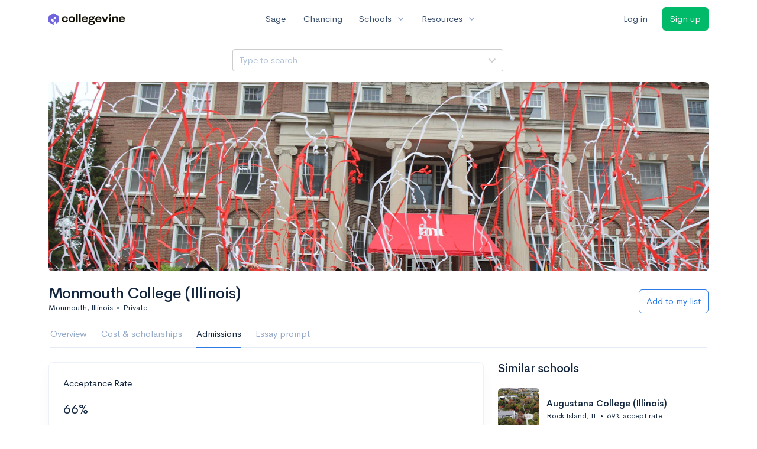

--- FILE ---
content_type: text/html; charset=utf-8
request_url: https://www.collegevine.com/schools/monmouth-college-illinois/admission-requirements
body_size: 13998
content:
<!DOCTYPE html>
<html class='h-100' lang='en'>
<head>


<meta content='text/html; charset=UTF-8' http-equiv='Content-Type'>
<meta content='width=device-width, initial-scale=1' name='viewport'>
<meta content='CollegeVine' name='apple-mobile-web-app-title'>
<link href='https://d28hdetl1q8yl2.cloudfront.net/img/favicon-32x32.png' rel='icon' sizes='32x32'>
<link href='https://d28hdetl1q8yl2.cloudfront.net/img/favicon-16x16.png' rel='icon' sizes='16x16'>
<link href='https://d28hdetl1q8yl2.cloudfront.net/img/favicon-64x64.png' rel='icon' sizes='64x64'>
<link href='https://d28hdetl1q8yl2.cloudfront.net/img/favicon-128x128.png' rel='icon' sizes='128x128'>
<link href='https://d28hdetl1q8yl2.cloudfront.net/img/favicon-180x180.png' rel='icon' sizes='180x180'>
<link href='https://d28hdetl1q8yl2.cloudfront.net/img/apple-touch-icon-120x120.png' rel='apple-touch-icon' sizes='120x120'>
<link href='https://d28hdetl1q8yl2.cloudfront.net/img/apple-touch-icon-152x152.png' rel='apple-touch-icon' sizes='152x152'>
<link href='https://d28hdetl1q8yl2.cloudfront.net/img/apple-touch-icon-167x167.png' rel='apple-touch-icon' sizes='167x167'>
<link href='https://d28hdetl1q8yl2.cloudfront.net/img/apple-touch-icon-180x180.png' rel='apple-touch-icon' sizes='180x180'>
<link href='https://d28hdetl1q8yl2.cloudfront.net/img/apple-touch-icon-512x512.png' rel='apple-touch-icon' sizes='512x512'>

<title>Monmouth College (Illinois) Admission Requirements | CollegeVine</title>
<meta name="description" content="What are your chances of getting into Monmouth College (Illinois)? Learn the admissions requirements, including test scores and GPA, and calculate your chances.">
<link rel="canonical" href="https://www.collegevine.com/schools/monmouth-college-illinois/admission-requirements">
<meta property="og:title" content="Monmouth College (Illinois) Admission Requirements">
<meta property="og:url" content="https://www.collegevine.com/schools/monmouth-college-illinois/admission-requirements">
<meta property="og:site_name" content="CollegeVine">
<meta property="og:description" content="What are your chances of getting into Monmouth College (Illinois)? Learn the admissions requirements, including test scores and GPA, and calculate your chances.">
<meta name="twitter:title" content="Monmouth College (Illinois) Admission Requirements">
<meta name="twitter:card" content="summary_large_image">
<meta name="twitter:site" content="@collegevine">
<meta name="twitter:domain" content="https://www.collegevine.com">
<meta name="twitter:description" content="What are your chances of getting into Monmouth College (Illinois)? Learn the admissions requirements, including test scores and GPA, and calculate your chances.">
<link href='https://www.collegevine.com/schools/monmouth-college-illinois/admission-requirements' rel='canonical'>
<meta name="csrf-param" content="authenticity_token" />
<meta name="csrf-token" content="ahl2KO1fV1N60BXF5L80P5RLbjz1vRenCEZNFcnSvZi-wSxm8zL0cIz02Uke2W0Dac33XwQcYG0h2VUmi_4ElQ" />

<script>
  ;(function () {
    function hasBrowserRequiredFeatures() {
      try {
        // template literals
        eval("`test`")
  
        // classes
        eval("class Foo {}")
  
        // arrow functions
        eval("const increment = x => x + 1")
      } catch (error) {
        return false
      }
  
      // performance API
      if (
        typeof performance === "undefined" ||
        typeof performance.clearMeasures !== "function"
      ) {
        return false
      }
  
      return true
    }
  
    // Set flag for unsupported browsers to be later reported to Heap since
    // it hasn’t been loaded at this point:
    const isSupportedBrowser = hasBrowserRequiredFeatures()
    window.CV = window.CV || {}
    window.CV.hasUnsupportedBrowser = !isSupportedBrowser
    window.CV.sentryAttributionKey = null
  
    window.sentryOnLoad = () => {
      if (!isSupportedBrowser) {
        if (
          typeof console !== "undefined" &&
          typeof console.warn === "function"
        ) {
          console.warn(
            "Error reporting disabled. This browser is not officially supported."
          )
        }
        return
      }
  
      Sentry.init({
        release: "app-frontend@053265448bfbf10f5ff644f0e6ee759e336737d6",
        // Only track errors from JavaScript we serve
        allowUrls: [/collegevine\.com/, /d28hdetl1q8yl2\.cloudfront\.net/],
        beforeSend: (event, hint) => {
          const exception = hint.originalException
  
          // If the __sentryFingerprint field of the underlying exception is
          // defined, use it as the fingerprint for the Sentry issue.
          if (exception && exception.__sentryFingerprint) {
            event.fingerprint = [exception.__sentryFingerprint]
          }
  
          return event
        },
      })
  
      if (CV.sentryAttributionKey) {
        Sentry.setContext("attribution", { key: CV.sentryAttributionKey })
        Sentry.setTag("attribution", CV.sentryAttributionKey)
      }
    }
  })()
</script>
<script crossorigin='anonymous' src='https://js.sentry-cdn.com/4d42713cd70d4bb0973933789bbaede8.min.js'></script>


<!-- Google Consent Mode -->
<script>
  window.dataLayer = window.dataLayer || [];
  function gtag(){dataLayer.push(arguments);}
  gtag("consent", "default", {
    ad_storage: "denied",
    analytics_storage: "denied",
    ad_user_data: "denied",
    ad_personalization: "denied",
    wait_for_update: 500
  });
  gtag("set", "ads_data_redaction", true);
</script>
<!-- Osano -->
<script src='https://cmp.osano.com/Azyzp2TvnpgtM3kbz/02dc74f6-748a-4d06-aae6-1dda988cd583/osano.js'></script>

<!-- Google tag (gtag.js) -->
<script async src='https://www.googletagmanager.com/gtag/js?id=G-KT9ZYXLWZ5'></script>
<script>
  window.dataLayer = window.dataLayer || [];
  function gtag(){dataLayer.push(arguments);}
  gtag('js', new Date());
  
  gtag('config', 'G-KT9ZYXLWZ5');
</script>

<script>
  performance.mark('css:start')
  performance.mark('css:lib:start')
</script>
<link rel="preload stylesheet" href="https://d28hdetl1q8yl2.cloudfront.net/assets/select2/select2.min-15d6ad4dfdb43d0affad683e70029f97a8f8fc8637a28845009ee0542dccdf81.css" as="style" />
<link rel="preload stylesheet" href="https://d28hdetl1q8yl2.cloudfront.net/theme/fonts/feather/feather.min.css" as="style" />
<link rel="preload stylesheet" href="https://d28hdetl1q8yl2.cloudfront.net/theme/css/theme.min.css" as="style" />
<link rel="stylesheet" href="https://cdn.jsdelivr.net/npm/katex@0.16.9/dist/katex.min.css" />
<link rel="preload stylesheet" href="https://d28hdetl1q8yl2.cloudfront.net/assets/app-2fd5a5547831257f8f2cc284019cff51d6b2ee61d19988ee71560bfda5cc31c1.css" as="style" />
<link as='font' crossorigin='anonymous' href='https://d28hdetl1q8yl2.cloudfront.net/material-symbols.20250124.woff2' rel='preload'>
<style>
  @font-face {
    font-family: 'Material Symbols Outlined';
    font-style: normal;
    font-display: block;
    src: url(https://d28hdetl1q8yl2.cloudfront.net/material-symbols.20250124.woff2);
  }
</style>

<link rel="stylesheet" href="https://d28hdetl1q8yl2.cloudfront.net/assets/react-carousel/style-69dbb724412f5f94c8d029a7fb77e9b4fe56b30269c0da9eed2193be3a996b7f.css" defer="defer" />
<link rel="stylesheet" href="https://d28hdetl1q8yl2.cloudfront.net/assets/react-calendar-ca0e0eff047f2ba727d063d3bf3addde3a4bbad240b151d1394288c38746c5d8.css" defer="defer" />

<script>
  performance.mark('css:lib:end')
</script>
<script>
  performance.mark('css:pageStyles:start')
</script>

<script>
  performance.mark('css:pageStyles:end')
</script>
<script>
  performance.mark('css:end')
</script>
<script>
  ;(function () {
    function hasBrowserRequiredFeatures() {
      try {
        // template literals
        eval("`test`")
  
        // classes
        eval("class Foo {}")
  
        // arrow functions
        eval("const increment = x => x + 1")
      } catch (error) {
        return false
      }
  
      // performance API
      if (
        typeof performance === "undefined" ||
        typeof performance.clearMeasures !== "function"
      ) {
        return false
      }
  
      return true
    }
  
    // Set flag for unsupported browsers to be later reported to Heap since
    // it hasn’t been loaded at this point:
    const isSupportedBrowser = hasBrowserRequiredFeatures()
    window.CV = window.CV || {}
    window.CV.hasUnsupportedBrowser = !isSupportedBrowser
    window.CV.sentryAttributionKey = null
  
    window.sentryOnLoad = () => {
      if (!isSupportedBrowser) {
        if (
          typeof console !== "undefined" &&
          typeof console.warn === "function"
        ) {
          console.warn(
            "Error reporting disabled. This browser is not officially supported."
          )
        }
        return
      }
  
      Sentry.init({
        release: "app-frontend@053265448bfbf10f5ff644f0e6ee759e336737d6",
        // Only track errors from JavaScript we serve
        allowUrls: [/collegevine\.com/, /d28hdetl1q8yl2\.cloudfront\.net/],
        beforeSend: (event, hint) => {
          const exception = hint.originalException
  
          // If the __sentryFingerprint field of the underlying exception is
          // defined, use it as the fingerprint for the Sentry issue.
          if (exception && exception.__sentryFingerprint) {
            event.fingerprint = [exception.__sentryFingerprint]
          }
  
          return event
        },
      })
  
      if (CV.sentryAttributionKey) {
        Sentry.setContext("attribution", { key: CV.sentryAttributionKey })
        Sentry.setTag("attribution", CV.sentryAttributionKey)
      }
    }
  })()
</script>
<script crossorigin='anonymous' src='https://js.sentry-cdn.com/4d42713cd70d4bb0973933789bbaede8.min.js'></script>


<script>
  window.CV = window.CV || {}
  window.CV.featureFlags = {}
  window.CV.trackedFeatureFlags = {
    "ff_mkt_795_ai_menu_button": true,
    "ff_uaq_487_ivy_notification_conversation": false,
    "ff_uaq_549_new_ivy_onboarding_experience": true,
    "ff_uaq_750_ivy_tutor_copy": "Free help",
    "ff_uaq_752_add_modal_after_ivy_tutor_landing": true,
    "ff_app_13500_cookie_consent_management": "osano",
    "ff_rcr_2453_ask_for_shorelight_phone_number_earlier": false,
    "ff_rcr_2353_enable_shorelight": false,
    "ff_app_13805_mobile_push_notifications_contextual": true,
    "ff_app_18741_ai_tastemaker_request_human_review": 1,
    "ff_app_18969_brag_sheet_student_conversion": "obvious",
    "ff_app_20988_landing_page_student_banner": true
  }
  
  CV.isMobileDevice = false
  CV.mobileApp = {
    manifest: null,
    isStartup: false,
    pushPermissionRequestMode: null,
  }
  
  CV.deviceCategory = "desktop"
  CV.page = {
    type: "app",
    blog: {
      slug: null,
      categories: null,
    }
  }
</script>
<script>
  !function(){var analytics=window.analytics=window.analytics||[];if(!analytics.initialize)if(analytics.invoked)window.console&&console.error&&console.error("Segment snippet included twice.");else{analytics.invoked=!0;analytics.methods=["trackSubmit","trackClick","trackLink","trackForm","pageview","identify","reset","group","track","ready","alias","debug","page","once","off","on","addSourceMiddleware","addIntegrationMiddleware","setAnonymousId","addDestinationMiddleware"];analytics.factory=function(e){return function(){var t=Array.prototype.slice.call(arguments);t.unshift(e);analytics.push(t);return analytics}};for(var e=0;e<analytics.methods.length;e++){var key=analytics.methods[e];analytics[key]=analytics.factory(key)}analytics.load=function(key,e){var t=document.createElement("script");t.type="text/javascript";t.async=!0;t.src="https://cdn.segment.com/analytics.js/v1/" + key + "/analytics.min.js";var n=document.getElementsByTagName("script")[0];n.parentNode.insertBefore(t,n);analytics._loadOptions=e};analytics._writeKey='rWXWySxnrfE3LkUSGnjwjOOc2hsfLtaC';;analytics.SNIPPET_VERSION="4.15.3";
  analytics.load('rWXWySxnrfE3LkUSGnjwjOOc2hsfLtaC');
  }}();
</script>
<script src="https://d28hdetl1q8yl2.cloudfront.net/assets/tracking-fa9713c983199b4698597ef97cb4bc9b49f5a33564ac751a6aa1bc959067ded0.js"></script>
<script>
  if (CV.tracking) {
    CV.tracking.pageView()
  }
</script>
<script>
  if (CV.currentUser) {
    
    if (CV.tracking) {
      CV.tracking.identify(CV.currentUser.cvid)
    }
  }
</script>




</head>
<body class='bg-white '>
<a aria-label='Skip to main content' class='skip-to-main-content visuallyhidden focusable' href='#skip-to-main' tabindex='0'>Skip to main content</a>


<nav class='bg-white navbar navbar-light navbar-user navbar-expand-md py-3 px-1 px-md-3'>
<div class='d-flex align-items-center justify-content-between flex-grow-1 px-3 container'>
<div class='d-flex align-items-center'>
<a href='/'>
<img class="img-fluid" alt="CollegeVine home" src="https://d28hdetl1q8yl2.cloudfront.net/img/cv-logo-lilac.svg" />
</a>

</div>
<div class='d-flex align-items-center justify-content-around bg-white'>
<a class='text-gray-800 text-nowrap px-3 mx-1' href='https://www.collegevine.com/sage'>
Sage
</a>
<a class='text-gray-800 text-nowrap px-3 mx-1' href='https://www.collegevine.com/admissions-calculator'>
Chancing
</a>
<div class='dropdown'>
<button class='btn btn-link py-0 px-3 text-gray-800 d-flex align-items-center justify-content-between dropdown-toggle'>
<div class='text-nowrap'>Schools</div>
<div class='material-symbol ms-2 ml-2 large text-muted'>expand_more</div>
</button>
<div class='dropdown-menu z-index-popover'>
<a class='text-gray-800 text-nowrap dropdown-item' href='https://www.collegevine.com/schools/hub/all'>Explore Colleges</a>
<a class='text-gray-800 text-nowrap dropdown-item' href='https://www.collegevine.com/college-lists-and-rankings'>Rankings</a>
</div>
</div>
<div class='dropdown'>
<button class='btn btn-link py-0 px-3 text-gray-800 d-flex align-items-center justify-content-between dropdown-toggle'>
<div class='text-nowrap'>Resources</div>
<div class='material-symbol ms-2 ml-2 large text-muted'>expand_more</div>
</button>
<div class='dropdown-menu z-index-popover'>
<a class='text-gray-800 text-nowrap dropdown-item' href='https://www.collegevine.com/ai/homework-help'>Homework Help</a>
<a class='text-gray-800 text-nowrap dropdown-item' href='https://www.collegevine.com/faq'>Expert FAQ</a>
<a class='text-gray-800 text-nowrap dropdown-item' href='https://www.collegevine.com/guidance'>Blog Articles</a>
<a class='text-gray-800 text-nowrap dropdown-item' href='https://blog.collegevine.com/category/essays/essay-guides-2023-24/'>Essay Guides</a>
<a class='text-gray-800 text-nowrap dropdown-item' href='https://www.collegevine.com/livestreams'>Livestreams</a>
<a class='text-gray-800 text-nowrap dropdown-item' href='https://www.collegevine.com/monthly-scholarships'>Scholarships</a>
<a class='text-gray-800 text-nowrap dropdown-item' href='https://www.collegevine.com/communities/feed'>Community</a>
<a class='text-gray-800 text-nowrap dropdown-item' href='https://www.collegevine.com/essays/review'>Peer essay review</a>
</div>
</div>
</div>

<div class='d-flex align-items-center'>
<form class="my-0" method="post" action="https://www.collegevine.com/users/auth/auth0?screen_hint=login"><button class="navbar-btn btn btn-link text-gray-800 mr-3 me-3" id="navbarLogin" type="submit">Log in</button><input type="hidden" name="authenticity_token" value="VuO7KDV3vldtV3LtpXn41IgCFaxbJu37x3NX3S7rfN8Ev661x6L5Gikv1bhfd1JPXl7VSBZNnzOfbyqXz0e5Bw" /></form>
<form class="my-0" method="post" action="https://www.collegevine.com/users/auth/auth0?screen_hint=signUp"><button class="navbar-btn btn btn-success" id="signup" type="submit">Sign up</button><input type="hidden" name="authenticity_token" value="Voqr5Ocn22v6w4TLYowCdvEdlU_FOpo-p8W8CNo6ZXkE1r55FfKcJr67I56YgqjtJ0FVq4hR6Pb_2cFCO5agoQ" /></form>
</div>
</div>
</nav>

<div class='container' id='skip-to-main' tabindex='-1'>
<div class='row'>
<div class='col-12'>


<script src="https://d28hdetl1q8yl2.cloudfront.net/theme-landing/libs/flickity/dist/flickity.pkgd.min.js"></script>
<link rel="stylesheet" href="https://d28hdetl1q8yl2.cloudfront.net/theme-landing/libs/flickity/dist/flickity.min.css" />
<script>
  window.onload = function() {
    $(document).on("click", function(event) {
      if ($(event.target).text() === "Essay prompts" && "Admission_Requirements" !== "Essay_Prompts") {
        window.location = "/schools/monmouth-college-illinois/essay-prompts"
      } else if ($(event.target).text() === "Essay prompts") {
          $('#essay_prompts').show();
        } else if ($(event.target).hasClass("nav-link")) {
            $('#essay_prompts').hide();
        }
      })
  };
</script>
<div id="0b200799" class=""><div class="header mb-3 mx-n3 mx-md-0"><div class="row pr-3 my-3"><div class="col pr-0"></div><div class="col-10 col-lg-5 py-2 mr-lg-0 pl-0"><style data-emotion-css="2b097c-container">.css-2b097c-container{position:relative;box-sizing:border-box;}</style><div class=" css-2b097c-container"><style data-emotion-css="yk16xz-control">.css-yk16xz-control{-webkit-align-items:center;-webkit-box-align:center;-ms-flex-align:center;align-items:center;background-color:hsl(0,0%,100%);border-color:hsl(0,0%,80%);border-radius:4px;border-style:solid;border-width:1px;cursor:default;display:-webkit-box;display:-webkit-flex;display:-ms-flexbox;display:flex;-webkit-flex-wrap:wrap;-ms-flex-wrap:wrap;flex-wrap:wrap;-webkit-box-pack:justify;-webkit-justify-content:space-between;-ms-flex-pack:justify;justify-content:space-between;min-height:38px;outline:0 !important;position:relative;-webkit-transition:all 100ms;transition:all 100ms;box-sizing:border-box;}.css-yk16xz-control:hover{border-color:hsl(0,0%,70%);}</style><div class=" css-yk16xz-control"><style data-emotion-css="1hwfws3">.css-1hwfws3{-webkit-align-items:center;-webkit-box-align:center;-ms-flex-align:center;align-items:center;display:-webkit-box;display:-webkit-flex;display:-ms-flexbox;display:flex;-webkit-flex:1;-ms-flex:1;flex:1;-webkit-flex-wrap:wrap;-ms-flex-wrap:wrap;flex-wrap:wrap;padding:2px 8px;-webkit-overflow-scrolling:touch;position:relative;overflow:hidden;box-sizing:border-box;}</style><div class=" css-1hwfws3"><style data-emotion-css="8dspav-placeholder">.css-8dspav-placeholder{color:#B1C2D9;margin-left:2px;margin-right:2px;position:absolute;top:50%;-webkit-transform:translateY(-50%);-ms-transform:translateY(-50%);transform:translateY(-50%);box-sizing:border-box;}</style><div class=" css-8dspav-placeholder">Type to search</div><style data-emotion-css="1g6gooi">.css-1g6gooi{margin:2px;padding-bottom:2px;padding-top:2px;visibility:visible;color:hsl(0,0%,20%);box-sizing:border-box;}</style><div class="css-1g6gooi"><div class="" style="display:inline-block"><input type="text" autoCapitalize="none" autoComplete="off" autoCorrect="off" id="react-select-school-jump-bar-input" spellcheck="false" tabindex="0" value="" aria-autocomplete="list" aria-label="Search school" style="box-sizing:content-box;width:1px;label:input;background:0;border:0;font-size:inherit;opacity:1;outline:0;padding:0;color:inherit"/><div style="position:absolute;top:0;left:0;visibility:hidden;height:0;overflow:scroll;white-space:pre"></div></div></div></div><style data-emotion-css="1wy0on6">.css-1wy0on6{-webkit-align-items:center;-webkit-box-align:center;-ms-flex-align:center;align-items:center;-webkit-align-self:stretch;-ms-flex-item-align:stretch;align-self:stretch;display:-webkit-box;display:-webkit-flex;display:-ms-flexbox;display:flex;-webkit-flex-shrink:0;-ms-flex-negative:0;flex-shrink:0;box-sizing:border-box;}</style><div class=" css-1wy0on6"><style data-emotion-css="at12u2-loadingIndicator">.css-at12u2-loadingIndicator{color:hsl(0,0%,80%);display:-webkit-box;display:-webkit-flex;display:-ms-flexbox;display:flex;padding:8px;-webkit-transition:color 150ms;transition:color 150ms;-webkit-align-self:center;-ms-flex-item-align:center;align-self:center;font-size:4px;line-height:1;margin-right:4px;text-align:center;vertical-align:middle;box-sizing:border-box;}</style><div aria-hidden="true" class=" css-at12u2-loadingIndicator"><style data-emotion-css="4dz72r animation-stj4i2">.css-4dz72r{-webkit-animation:animation-stj4i2 1s ease-in-out 0ms infinite;animation:animation-stj4i2 1s ease-in-out 0ms infinite;background-color:currentColor;border-radius:1em;display:inline-block;height:1em;vertical-align:top;width:1em;}@-webkit-keyframes animation-stj4i2{0%,80%,100%{opacity:0;}40%{opacity:1;}}@keyframes animation-stj4i2{0%,80%,100%{opacity:0;}40%{opacity:1;}}</style><span class="css-4dz72r"></span><style data-emotion-css="1f06n0c animation-stj4i2">.css-1f06n0c{-webkit-animation:animation-stj4i2 1s ease-in-out 160ms infinite;animation:animation-stj4i2 1s ease-in-out 160ms infinite;background-color:currentColor;border-radius:1em;display:inline-block;margin-left:1em;height:1em;vertical-align:top;width:1em;}@-webkit-keyframes animation-stj4i2{0%,80%,100%{opacity:0;}40%{opacity:1;}}@keyframes animation-stj4i2{0%,80%,100%{opacity:0;}40%{opacity:1;}}</style><span class="css-1f06n0c"></span><style data-emotion-css="1lqdfpi animation-stj4i2">.css-1lqdfpi{-webkit-animation:animation-stj4i2 1s ease-in-out 320ms infinite;animation:animation-stj4i2 1s ease-in-out 320ms infinite;background-color:currentColor;border-radius:1em;display:inline-block;margin-left:1em;height:1em;vertical-align:top;width:1em;}@-webkit-keyframes animation-stj4i2{0%,80%,100%{opacity:0;}40%{opacity:1;}}@keyframes animation-stj4i2{0%,80%,100%{opacity:0;}40%{opacity:1;}}</style><span class="css-1lqdfpi"></span></div><style data-emotion-css="1okebmr-indicatorSeparator">.css-1okebmr-indicatorSeparator{-webkit-align-self:stretch;-ms-flex-item-align:stretch;align-self:stretch;background-color:hsl(0,0%,80%);margin-bottom:8px;margin-top:8px;width:1px;box-sizing:border-box;}</style><span class=" css-1okebmr-indicatorSeparator"></span><style data-emotion-css="tlfecz-indicatorContainer">.css-tlfecz-indicatorContainer{color:hsl(0,0%,80%);display:-webkit-box;display:-webkit-flex;display:-ms-flexbox;display:flex;padding:8px;-webkit-transition:color 150ms;transition:color 150ms;box-sizing:border-box;}.css-tlfecz-indicatorContainer:hover{color:hsl(0,0%,60%);}</style><div aria-hidden="true" class=" css-tlfecz-indicatorContainer"><style data-emotion-css="19bqh2r">.css-19bqh2r{display:inline-block;fill:currentColor;line-height:1;stroke:currentColor;stroke-width:0;}</style><svg height="20" width="20" viewBox="0 0 20 20" aria-hidden="true" focusable="false" class="css-19bqh2r"><path d="M4.516 7.548c0.436-0.446 1.043-0.481 1.576 0l3.908 3.747 3.908-3.747c0.533-0.481 1.141-0.446 1.574 0 0.436 0.445 0.408 1.197 0 1.615-0.406 0.418-4.695 4.502-4.695 4.502-0.217 0.223-0.502 0.335-0.787 0.335s-0.57-0.112-0.789-0.335c0 0-4.287-4.084-4.695-4.502s-0.436-1.17 0-1.615z"></path></svg></div></div></div></div></div><div class="col"></div></div><div class="position-relative mx-3 mx-lg-0"><div class="d-md-none"><img class="rounded" src="https://collegevine.imgix.net/f445059d-d8bf-4dc0-b6a0-a147c9d53244.jpg?fit=crop&amp;crop=edges&amp;auto=format" srcSet="https://collegevine.imgix.net/f445059d-d8bf-4dc0-b6a0-a147c9d53244.jpg?fit=crop&amp;crop=edges&amp;auto=format&amp;w=640 640w,https://collegevine.imgix.net/f445059d-d8bf-4dc0-b6a0-a147c9d53244.jpg?fit=crop&amp;crop=edges&amp;auto=format&amp;w=742 742w,https://collegevine.imgix.net/f445059d-d8bf-4dc0-b6a0-a147c9d53244.jpg?fit=crop&amp;crop=edges&amp;auto=format&amp;w=861 861w,https://collegevine.imgix.net/f445059d-d8bf-4dc0-b6a0-a147c9d53244.jpg?fit=crop&amp;crop=edges&amp;auto=format&amp;w=998 998w,https://collegevine.imgix.net/f445059d-d8bf-4dc0-b6a0-a147c9d53244.jpg?fit=crop&amp;crop=edges&amp;auto=format&amp;w=1158 1158w,https://collegevine.imgix.net/f445059d-d8bf-4dc0-b6a0-a147c9d53244.jpg?fit=crop&amp;crop=edges&amp;auto=format&amp;w=1344 1344w,https://collegevine.imgix.net/f445059d-d8bf-4dc0-b6a0-a147c9d53244.jpg?fit=crop&amp;crop=edges&amp;auto=format&amp;w=1559 1559w,https://collegevine.imgix.net/f445059d-d8bf-4dc0-b6a0-a147c9d53244.jpg?fit=crop&amp;crop=edges&amp;auto=format&amp;w=1808 1808w,https://collegevine.imgix.net/f445059d-d8bf-4dc0-b6a0-a147c9d53244.jpg?fit=crop&amp;crop=edges&amp;auto=format&amp;w=2098 2098w,https://collegevine.imgix.net/f445059d-d8bf-4dc0-b6a0-a147c9d53244.jpg?fit=crop&amp;crop=edges&amp;auto=format&amp;w=2433 2433w,https://collegevine.imgix.net/f445059d-d8bf-4dc0-b6a0-a147c9d53244.jpg?fit=crop&amp;crop=edges&amp;auto=format&amp;w=2823 2823w,https://collegevine.imgix.net/f445059d-d8bf-4dc0-b6a0-a147c9d53244.jpg?fit=crop&amp;crop=edges&amp;auto=format&amp;w=3275 3275w,https://collegevine.imgix.net/f445059d-d8bf-4dc0-b6a0-a147c9d53244.jpg?fit=crop&amp;crop=edges&amp;auto=format&amp;w=3799 3799w,https://collegevine.imgix.net/f445059d-d8bf-4dc0-b6a0-a147c9d53244.jpg?fit=crop&amp;crop=edges&amp;auto=format&amp;w=4406 4406w,https://collegevine.imgix.net/f445059d-d8bf-4dc0-b6a0-a147c9d53244.jpg?fit=crop&amp;crop=edges&amp;auto=format&amp;w=5112 5112w,https://collegevine.imgix.net/f445059d-d8bf-4dc0-b6a0-a147c9d53244.jpg?fit=crop&amp;crop=edges&amp;auto=format&amp;w=5120 5120w" style="height:15rem;width:100%;object-fit:cover" alt="Monmouth College (Illinois)" sizes=""/></div><div class="d-none d-md-block"><img class="rounded" src="https://collegevine.imgix.net/f445059d-d8bf-4dc0-b6a0-a147c9d53244.jpg?fit=crop&amp;crop=edges&amp;auto=format" srcSet="https://collegevine.imgix.net/f445059d-d8bf-4dc0-b6a0-a147c9d53244.jpg?fit=crop&amp;crop=edges&amp;auto=format&amp;w=640 640w,https://collegevine.imgix.net/f445059d-d8bf-4dc0-b6a0-a147c9d53244.jpg?fit=crop&amp;crop=edges&amp;auto=format&amp;w=742 742w,https://collegevine.imgix.net/f445059d-d8bf-4dc0-b6a0-a147c9d53244.jpg?fit=crop&amp;crop=edges&amp;auto=format&amp;w=861 861w,https://collegevine.imgix.net/f445059d-d8bf-4dc0-b6a0-a147c9d53244.jpg?fit=crop&amp;crop=edges&amp;auto=format&amp;w=998 998w,https://collegevine.imgix.net/f445059d-d8bf-4dc0-b6a0-a147c9d53244.jpg?fit=crop&amp;crop=edges&amp;auto=format&amp;w=1158 1158w,https://collegevine.imgix.net/f445059d-d8bf-4dc0-b6a0-a147c9d53244.jpg?fit=crop&amp;crop=edges&amp;auto=format&amp;w=1344 1344w,https://collegevine.imgix.net/f445059d-d8bf-4dc0-b6a0-a147c9d53244.jpg?fit=crop&amp;crop=edges&amp;auto=format&amp;w=1559 1559w,https://collegevine.imgix.net/f445059d-d8bf-4dc0-b6a0-a147c9d53244.jpg?fit=crop&amp;crop=edges&amp;auto=format&amp;w=1808 1808w,https://collegevine.imgix.net/f445059d-d8bf-4dc0-b6a0-a147c9d53244.jpg?fit=crop&amp;crop=edges&amp;auto=format&amp;w=2098 2098w,https://collegevine.imgix.net/f445059d-d8bf-4dc0-b6a0-a147c9d53244.jpg?fit=crop&amp;crop=edges&amp;auto=format&amp;w=2433 2433w,https://collegevine.imgix.net/f445059d-d8bf-4dc0-b6a0-a147c9d53244.jpg?fit=crop&amp;crop=edges&amp;auto=format&amp;w=2823 2823w,https://collegevine.imgix.net/f445059d-d8bf-4dc0-b6a0-a147c9d53244.jpg?fit=crop&amp;crop=edges&amp;auto=format&amp;w=3275 3275w,https://collegevine.imgix.net/f445059d-d8bf-4dc0-b6a0-a147c9d53244.jpg?fit=crop&amp;crop=edges&amp;auto=format&amp;w=3799 3799w,https://collegevine.imgix.net/f445059d-d8bf-4dc0-b6a0-a147c9d53244.jpg?fit=crop&amp;crop=edges&amp;auto=format&amp;w=4406 4406w,https://collegevine.imgix.net/f445059d-d8bf-4dc0-b6a0-a147c9d53244.jpg?fit=crop&amp;crop=edges&amp;auto=format&amp;w=5112 5112w,https://collegevine.imgix.net/f445059d-d8bf-4dc0-b6a0-a147c9d53244.jpg?fit=crop&amp;crop=edges&amp;auto=format&amp;w=5120 5120w" style="height:20rem;width:100%;object-fit:cover" alt="Monmouth College (Illinois)" sizes=""/></div></div><div class="container px-lg-0"><div class="pb-0 pb-md-3"><div class="row align-items-end mt-4"><div class="col mb-3"><div class="row align-items-center"><div class="col-auto"><h1 class="header-title">Monmouth College (Illinois)</h1></div></div><div class="row"><div class="col small">Monmouth, Illinois<span class="mx-2">•</span>Private</div></div></div><div class="col-12 col-lg-auto my-0 mb-lg-3"><div class="row no-gutters g-0 align-items-center"><div class="col-12 col-lg-auto"><form class="d-inline" method="post" action="/users/auth/auth0?origin=%2Fschools%2Fmonmouth-college-illinois%2Fadmission-requirements&amp;screen_hint=signUp" target=""><button class="btn btn-outline-primary btn-block" type="submit">Add to my list</button><input type="hidden" class="" name="authenticity_token" value=""/></form></div></div></div></div><div class="row border-bottom mx-1"><div class="col col-lg-auto mt-3 mt-lg-0 px-0"><ul class="nav nav-tabs overflow-visible border-bottom-0 "><li class="nav-item text-nowrap"><a class="cursor-pointer py-3 nav-link t--sdp-tab-Overview" href="/schools/monmouth-college-illinois">Overview</a></li><li class="nav-item text-nowrap"><a class="cursor-pointer py-3 nav-link t--sdp-tab-Finances" href="/schools/monmouth-college-illinois/finances">Cost &amp; scholarships</a></li><li class="nav-item text-nowrap"><a class="cursor-pointer py-3 nav-link t--sdp-tab-Admission_Requirements active" href="/schools/monmouth-college-illinois/admission-requirements">Admissions</a></li><li class="nav-item text-nowrap"><a class="cursor-pointer py-3 nav-link t--sdp-tab-Essay_Prompts" href="/schools/monmouth-college-illinois/essay-prompts">Essay prompt</a></li></ul></div></div></div></div></div><div class="row"><div class="col col-md-8"><div class="row"><div class="col-12"><div class="card"><div class="card-body"><p class="">Acceptance Rate</p><div class="x-large ">66%</div></div></div></div></div><div class="row"><div class="col-12"><div class="card bg-white"><div class="card-body"><h3 class="">SAT</h3><div class="row"><div class="col col-md-6"><p class="">Average SAT </p><div class="x-large ">1190</div></div><div class="col col-md-6"><p class="">SAT 25th-75th</p><div class="x-large ">1080 - 1300</div></div></div><div class="row"><div class="col col-md-6"><p class="mt-5">Students Submitting SAT</p><div class="x-large ">19%</div></div></div><div class="row"><div class="col col-md-6"><p class="mt-5">Math</p><h6 class="text-muted">Average (25th - 75th)</h6><div class="x-large ">540 - 660</div></div><div class="col col-md-6"><p class="mt-5 text-nowrap">Reading and Writing</p><h6 class="text-muted">Average (25th - 75th)</h6><div class="x-large ">540 - 640</div></div></div></div></div><div class="card bg-white"><div class="card-body"><h3 class="">ACT</h3><div class="row"><div class="col col-md-6"><p class="">Average ACT</p><div class="x-large ">25</div></div><div class="col col-md-6"><p class="">ACT 25th-75th</p><div class="x-large ">23 - 28</div></div></div><div class="row"><div class="col col-md-6"><p class="mt-5">Students Submitting ACT</p><div class="x-large ">15%</div></div></div><div class="row"><div class="col col-md-6"><p class="mt-5">Math</p><h6 class="text-muted">Average (25th - 75th)</h6><div class="x-large ">23 - 26</div></div><div class="col col-md-6"><p class="mt-5">English</p><h6 class="text-muted">Average (25th - 75th)</h6><div class="x-large ">22 - 27</div></div></div></div></div></div></div><div class="row"><div class="col-12 col-md-7"><h4 class="my-5">Wondering your admission chance to this school? Calculate your chance now</h4></div><div class=" col-12 col-md-5 my-4"><form class="d-inline" method="post" action="/users/auth/auth0?origin=%2Fschools%2Funiversity-of-maine-at-machias%2Fadmission-requirements&amp;screen_hint=signUp" target=""><button class="btn btn-primary btn-block" type="submit">Calculate your admission chance</button><input type="hidden" class="" name="authenticity_token" value=""/></form></div></div><div class="card"><div class="card-body"><div class="d-flex align-items-center justify-content-between mb-4"><h2 class="my-0 mr-3 flex-grow-1">Applications</h2></div><h3 class="mb-4">How to apply</h3><div class="mb-4"><div class="bg-very-light-grey d-inline-block rounded-pill border small mr-2 mb-2 py-2 px-3">Accepts Common App</div><div class="bg-very-light-grey d-inline-block rounded-pill border small mr-2 mb-2 py-2 px-3">Test optional</div><div class="bg-very-light-grey d-inline-block rounded-pill border small mr-2 mb-2 py-2 px-3">Rec letters optional</div><div class="bg-very-light-grey d-inline-block rounded-pill border small mr-2 mb-2 py-2 px-3">Doesn’t consider class rank</div><div class="bg-very-light-grey d-inline-block rounded-pill border small mr-2 mb-2 py-2 px-3">TOEFL required (international applicants)</div></div><div class="row mb-4"><div class="col-12 text-nowrap mb1"><div class="d-flex align-items-center mb-4"><h3 class="mr-2 mb-0">Tests typically submitted</h3><span class="d-inline-flex align-items-center text-secondary "><i class="d-inline-block fe fe-help-circle "></i></span></div><div class="">SAT: <span class="font-weight-semibold">19%</span></div><div class="progress progress-md mt-3 mt-2"><div class="progress-bar" style="width:19%"></div></div><hr class=""/><div class="">ACT: <span class="font-weight-semibold">15%</span></div><div class="progress progress-md mt-3"><div class="progress-bar" style="width:15%"></div></div></div></div><div class="d-flex align-items-center"><i class="fe fe-info large pr-2"></i><div class=""> Policies can change. Please confirm by looking at <a class="" aria-label="this school’s website." href="http://www.monmouthcollege.edu" target="_blank" rel="noopener">this school’s website.</a></div></div></div></div></div><div class="col col-md-4 d-none d-md-block"><div class=""><h2 class="mb-0">Similar schools</h2><div class=""><a class="text-dark px-3" href="/schools/augustana-college?utm_source=collegevine.com&amp;utm_campaign=uaq-99-recommendations&amp;utm_content=ranking-1"><div class="row no-gutters g-0"><div class="col-auto"><img class="rounded" src="https://collegevine.imgix.net/4ad31c87-5f1f-478d-857d-fdf4dff621c6.jpg?w=70&amp;h=70&amp;fit=crop&amp;crop=edges&amp;dpr=2&amp;auto=format" srcSet="" style="width:70px;height:70px" alt="Augustana College (Illinois)" sizes=""/></div><div class="col pl-3 d-flex flex-column justify-content-center"><strong class="">Augustana College (Illinois)</strong><div class="small">Rock Island, IL<span class="mx-2">•</span>69% accept rate</div></div></div></a><a class="text-dark px-3" href="/schools/beloit-college?utm_source=collegevine.com&amp;utm_campaign=uaq-99-recommendations&amp;utm_content=ranking-2"><div class="row no-gutters g-0"><div class="col-auto"><img class="rounded" src="https://collegevine.imgix.net/59daa0cd-d61d-45d2-afd8-a580b0181d9f.jpg?w=70&amp;h=70&amp;fit=crop&amp;crop=edges&amp;dpr=2&amp;auto=format" srcSet="" style="width:70px;height:70px" alt="Beloit College" sizes=""/></div><div class="col pl-3 d-flex flex-column justify-content-center"><strong class="">Beloit College</strong><div class="small">Beloit, WI<span class="mx-2">•</span>67% accept rate</div></div></div></a><a class="text-dark px-3" href="/schools/earlham-college?utm_source=collegevine.com&amp;utm_campaign=uaq-99-recommendations&amp;utm_content=ranking-3"><div class="row no-gutters g-0"><div class="col-auto"><img class="rounded" src="https://collegevine.imgix.net/74561a51-5227-4cd5-bd0d-17c3d4fcc873.jpg?w=70&amp;h=70&amp;fit=crop&amp;crop=edges&amp;dpr=2&amp;auto=format" srcSet="" style="width:70px;height:70px" alt="Earlham College" sizes=""/></div><div class="col pl-3 d-flex flex-column justify-content-center"><strong class="">Earlham College</strong><div class="small">Richmond, IN<span class="mx-2">•</span>72% accept rate</div></div></div></a><a class="text-dark px-3" href="/schools/hanover-college?utm_source=collegevine.com&amp;utm_campaign=uaq-99-recommendations&amp;utm_content=ranking-4"><div class="row no-gutters g-0"><div class="col-auto"><img class="rounded" src="https://collegevine.imgix.net/4ad4be6b-72b1-480e-8bce-45f1f5c623a6.jpg?w=70&amp;h=70&amp;fit=crop&amp;crop=edges&amp;dpr=2&amp;auto=format" srcSet="" style="width:70px;height:70px" alt="Hanover College" sizes=""/></div><div class="col pl-3 d-flex flex-column justify-content-center"><strong class="">Hanover College</strong><div class="small">Hanover, IN<span class="mx-2">•</span>73% accept rate</div></div></div></a><a class="text-dark px-3" href="/schools/macalester-college?utm_source=collegevine.com&amp;utm_campaign=uaq-99-recommendations&amp;utm_content=ranking-5"><div class="row no-gutters g-0"><div class="col-auto"><img class="rounded" src="https://collegevine.imgix.net/edc92766-f5f8-4a7f-a465-47b5fe0521fb.jpg?w=70&amp;h=70&amp;fit=crop&amp;crop=edges&amp;dpr=2&amp;auto=format" srcSet="" style="width:70px;height:70px" alt="Macalester College" sizes=""/></div><div class="col pl-3 d-flex flex-column justify-content-center"><strong class="">Macalester College</strong><div class="small">Saint Paul, MN<span class="mx-2">•</span>28% accept rate</div></div></div></a><a class="text-dark px-3" href="/schools/millsaps-college?utm_source=collegevine.com&amp;utm_campaign=uaq-99-recommendations&amp;utm_content=ranking-6"><div class="row no-gutters g-0"><div class="col-auto"><img class="rounded" src="https://collegevine.imgix.net/e8bf0a3d-ff12-45a6-88b2-b300da63f1d5.jpg?w=70&amp;h=70&amp;fit=crop&amp;crop=edges&amp;dpr=2&amp;auto=format" srcSet="" style="width:70px;height:70px" alt="Millsaps College" sizes=""/></div><div class="col pl-3 d-flex flex-column justify-content-center"><strong class="">Millsaps College</strong><div class="small">Jackson, MS<span class="mx-2">•</span>68% accept rate</div></div></div></a><a class="text-dark px-3" href="/schools/schreiner-university?utm_source=collegevine.com&amp;utm_campaign=uaq-99-recommendations&amp;utm_content=ranking-7"><div class="row no-gutters g-0"><div class="col-auto"><img class="rounded" src="https://collegevine.imgix.net/9c1365bf-f3a1-4ea2-89f7-d910d8b3d5ea.jpg?w=70&amp;h=70&amp;fit=crop&amp;crop=edges&amp;dpr=2&amp;auto=format" srcSet="" style="width:70px;height:70px" alt="Schreiner University" sizes=""/></div><div class="col pl-3 d-flex flex-column justify-content-center"><strong class="">Schreiner University</strong><div class="small">Kerrville, TX<span class="mx-2">•</span>84% accept rate</div></div></div></a></div></div></div></div></div>


</div>
</div>
</div>


<noscript>
<div class='position-fixed fixed-bottom text-center'>
<div class='alert bg-soft-warning mb-0'>
<i class='fe fe-alert-triangle'></i>
Looks like you don’t have JavaScript enabled.
<a href='http://activatejavascript.org/en/instructions' target='_blank'>
Enable JavaScript to use our free tools.
<i class='fe fe-external-link'></i>
</a>
</div>
</div>
</noscript>

<script>
  performance.mark('js:start')
  performance.mark('js:lib:start')
</script>
<script src="https://d28hdetl1q8yl2.cloudfront.net/theme/libs/jquery/dist/jquery.min.js"></script>
<script src="https://d28hdetl1q8yl2.cloudfront.net/assets/select2/select2.min-308692a9122971f04b0f0652762845a3e6fcf6b3b2be36f6986bb6e0c6e4d696.js"></script>
<script src="https://d28hdetl1q8yl2.cloudfront.net/theme/libs/bootstrap/dist/js/bootstrap.bundle.min.js"></script>
<script src="https://d28hdetl1q8yl2.cloudfront.net/theme/libs/autosize/dist/autosize.min.js"></script>
<script src="https://d28hdetl1q8yl2.cloudfront.net/theme/libs/list.js/dist/list.min.js"></script>
<script src="https://d28hdetl1q8yl2.cloudfront.net/theme/js/theme.min.js"></script>
<script src="https://d28hdetl1q8yl2.cloudfront.net/assets/auth0/auth0.min-5ce8da81957a0f3971132fcfe8cd30d9dfc5a60b6a43e5f530e6f0b52799fdaa.js"></script>
<script src="https://d28hdetl1q8yl2.cloudfront.net/assets/rails_unobtrusive-91ff7a3719632be9c1390987b1ca26127361368f280b146e7efb3be42ccb2e77.js"></script>
<script src="https://d28hdetl1q8yl2.cloudfront.net/assets/performance_analytics-83186d88a07a12c063bf191d9586b54b535288c4ee96db092366269cd4c3aa58.js"></script>
<script src="https://d28hdetl1q8yl2.cloudfront.net/assets/localtime-89ef2519207b0fc150226045f6e2d620db2dac9e01247045dc93e8d71a71b273.js"></script>
<script>
  performance.mark('js:lib:end')
</script>
<script>
  window.CV = window.CV || {}
  
  window.CV.pathInfo = function(name) {
    const path = window.CV.pathInfo.endpoints[name]
    if (!path) {
      window.CV.pathInfo.missingPath(name)
      return
    }
  
    return { path, token: 'B35aTVNPnblZP_z6k-uEMxEzC-b68UFzzDI_6kxb1AXTpgADTSI-mq8bMHZpjd0P7LWShQtQNrnlrSfZDndtCA' }
  }
  
  window.CV.pathInfo.endpoints = {"autopilot_pre_join_path":"/applications/pre-join","flag_set_path":"/flag/set","schools_content_modules_get_path":"/schools/content-modules/get","schools_content_modules_presence_path":"/schools/content-modules/presence","schools_hub_admissions_path":"/schools/hub/admissions","schools_hub_data_chances_and_financials_path":"/schools/hub/data/chances-and-financials","schools_hub_data_recommended_schools_path":"/schools/hub/data/recommended-schools","schools_hub_notify_filter_selection_path":"/schools/hub/notify-filter-selection","schools_hub_save_view_config_path":"/schools/hub/save-view-config","schools_hub_whatif_chancing_path":"/schools/hub/whatif-chancing","schools_lists_add_path":"/schools/lists/add","schools_lists_remove_path":"/schools/lists/remove","schools_search_path":"/schools/search","schools_update_school_notes_path":"/schools/school-notes","sem_school_content_modules_create_path":"/recruit/school/content-modules/interactions","sem_connections_invite_vine_path":"/recruit/connections/invite-vine","sem_discover_fetch_students_path":"/recruit/discover/students","sem_school_update_path":"/recruit/school/update","sem_school_update_header_image_path":"/recruit/school/update-header-image","network_connections_accept_invitation_path":"/network/connections/accept","network_connections_invite_school_path":"/network/connections/invite","network_connections_ignore_invitation_path":"/network/connections/ignore","profile_name_path":"/profile/name","profile_visibility_path":"/profile/visibility","profile_search_extracurricular_activities_path":"/profile/search-extracurriculars","profile_generate_ec_description_path":"/profile/generate-ec-description","blog_lite_chancing_path":"/blog/lite-chancing","high_schools_invitations_invite_sem_school_path":"/high-schools/invitations/sem-school/invite","mobile_set_push_token_path":"/mobile/set-push-token","mobile_push_permission_not_granted_path":"/mobile/push-permission-not-granted","trellis_inference_recruiter_create_conversation_path":"/trellis/inference/recruiter/create-conversation","trellis_inference_recruiter_send_message_path":"/trellis/inference/recruiter/send-message","experts_advising_submit_consult_inquiry_path":"","login_path":"/users/auth/auth0?origin=%2Fschools%2Fmonmouth-college-illinois%2Fadmission-requirements","schools_static_data_url":".","enrollment_survey_remove_school_from_list_path":"/enrollment-survey/remove-school","enrollment_survey_record_survey_submitted_path":"/enrollment-survey/record-survey-submitted","enrollment_survey_update_accepting_late_cycle_offers_path":"/enrollment-survey/update-accepting-offers","enrollment_survey_update_address_path":"/enrollment-survey/update-address"}
  
  window.CV.apiEndpoint = function({ name, continuation }) {
    return continuation(window.CV.pathInfo(name))
  }
</script>
<script>
  window.CV.pathInfo.missingPath = function(name) {
    console.error("Missing API endpoint", name)
    if (typeof window.Sentry !== "undefined") {
      window.Sentry.captureException(new Error("Missing API endpoint"), { extra: { name } })
    }
  }
</script>

<script>
  window.CV = window.CV || {}
  window.CV.pusherConfig =
    {"key":"ada6bc1c6ec3ba44d3ca","cluster":"us2","authToken":"5HoLCz51n6MkJDIs1aD-xdUALKsKlvmPMEwD-nGTx6UwolFFIBg8gNIA_qAvxqf5KIa1yPs3jkUZ0xvJM79-qA","authPath":"/pusher/auth"}
</script>

<script>
  window.CV = window.CV || {}
  window.CV.assetsRoot = "https://d28hdetl1q8yl2.cloudfront.net/"
</script>

<script>
  function setUserFlag(flagName, callback) {
    $.post("/flag/set", {
      flag_name: flagName,
      authenticity_token: 'BxkdW97-jS67qBIfGXGQcQbeapmRqYRlQHQ2xC-O1zzTwUcVwJMuDU2M3pPjF8lN-1jz-mAI869p6y73baJuMQ',
      success: callback
    })
  }
  
  function unsetUserFlag(flagName) {
    $.post("/flag/unset", {
      flag_name: flagName,
      authenticity_token: '48n8ijYyKXZ-Iln-oVXeJwB4R6lVli1WyCd2nmT4Gqo3EabEKF-KVYgGlXJbM4cb_f7eyqQ3WpzhuG6tJtSjpw',
    })
  }
</script>
<script>
  performance.mark('js:pageScripts:start')
</script>
<script src="https://d28hdetl1q8yl2.cloudfront.net/assets/react@17.0.2/react.production.min.js"></script><script src="https://d28hdetl1q8yl2.cloudfront.net/assets/react-dom@17.0.2/react-dom.production.min.js"></script><script src="https://d28hdetl1q8yl2.cloudfront.net/assets/src/EntryPoints/SchoolDetails-d908e6f1ff008fdcb757b49acc019f640bba83af743a2a265aa8c3054c6013fe.purs"></script><script>(function() { 
    
    if (typeof Purs_EntryPoints_SchoolDetails === 'undefined') {
      throw new Error('APP-9029: PureScript entrypoint is missing: module=SchoolDetails')
    }
    

    const boot = Purs_EntryPoints_SchoolDetails.boot
    if (boot && typeof boot.hydrate === 'function') {
      boot.hydrate('0b200799')({"admissionYear":null,"chances":null,"chancingProfile":null,"contentModules":null,"financials":null,"hasFinancialProfile":false,"recommendedSchools":[{"id":"4ad31c87-5f1f-478d-857d-fdf4dff621c6","slug":"augustana-college","name":"Augustana College (Illinois)","imgixImageUrl":"https://collegevine.imgix.net/4ad31c87-5f1f-478d-857d-fdf4dff621c6.jpg?","acceptanceRate":0.6912650602409639,"cityState":"Rock Island, IL"},{"id":"59daa0cd-d61d-45d2-afd8-a580b0181d9f","slug":"beloit-college","name":"Beloit College","imgixImageUrl":"https://collegevine.imgix.net/59daa0cd-d61d-45d2-afd8-a580b0181d9f.jpg?","acceptanceRate":0.6727660872217139,"cityState":"Beloit, WI"},{"id":"74561a51-5227-4cd5-bd0d-17c3d4fcc873","slug":"earlham-college","name":"Earlham College","imgixImageUrl":"https://collegevine.imgix.net/74561a51-5227-4cd5-bd0d-17c3d4fcc873.jpg?","acceptanceRate":0.7249626307922272,"cityState":"Richmond, IN"},{"id":"4ad4be6b-72b1-480e-8bce-45f1f5c623a6","slug":"hanover-college","name":"Hanover College","imgixImageUrl":"https://collegevine.imgix.net/4ad4be6b-72b1-480e-8bce-45f1f5c623a6.jpg?","acceptanceRate":0.7278989667049368,"cityState":"Hanover, IN"},{"id":"edc92766-f5f8-4a7f-a465-47b5fe0521fb","slug":"macalester-college","name":"Macalester College","imgixImageUrl":"https://collegevine.imgix.net/edc92766-f5f8-4a7f-a465-47b5fe0521fb.jpg?","acceptanceRate":0.28213359674033833,"cityState":"Saint Paul, MN"},{"id":"e8bf0a3d-ff12-45a6-88b2-b300da63f1d5","slug":"millsaps-college","name":"Millsaps College","imgixImageUrl":"https://collegevine.imgix.net/e8bf0a3d-ff12-45a6-88b2-b300da63f1d5.jpg?","acceptanceRate":0.6806306306306307,"cityState":"Jackson, MS"},{"id":"9c1365bf-f3a1-4ea2-89f7-d910d8b3d5ea","slug":"schreiner-university","name":"Schreiner University","imgixImageUrl":"https://collegevine.imgix.net/9c1365bf-f3a1-4ea2-89f7-d910d8b3d5ea.jpg?","acceptanceRate":0.83785664578984,"cityState":"Kerrville, TX"}],"schoolConnection":null,"schoolList":[],"schoolNotes":{},"showInvitationAcceptedCTA":"","showNetworkCard":false,"vineBelowConnectionLimit":false,"currentUser":null,"auth0Config":{"auth0Domain":"cvjourney.auth0.com","auth0ClientId":"R4h2bMVQYS3Ddu1k0HsEZNj6byvlrI38","auth0RedirectUri":"https://www.collegevine.com/users/auth/auth0/callback?origin=%2Fschools%2Fmonmouth-college-illinois%2Fadmission-requirements","omniAuthState":"821888da1935940a67e849f2076f2d15"},"staticSchool":{"academicOfferings":{"studyAbroad":true,"creditForApExams":true,"creditForIbExams":true,"offersGradDegree":false,"careerCounseling":true,"specialFocus":null,"hasMedicalSchool":false},"address":{"nonUSAddress":null,"usAddress":{"street":"700 E Broadway","city":"Monmouth","county":"Warren County","state":"IL","zip":"61462","location":{"lat":40.914824,"lng":-90.63731},"region":"Great Lakes"}},"admissions":{"totalApplicants":{"value":2526,"percentile":0.47291788002329643},"acceptanceRate":{"value":0.6563737133808393,"percentile":0.29418813660874776},"yieldRate":{"value":0.10796139927623644,"percentile":0.06979542719614922},"applicants":{"men":1450,"women":1076},"admitted":{"men":895,"women":763},"enrolled":{"men":99,"women":80},"reqToefl":"Required","reqStandardTests":"Recommended","reqRecLetters":"Recommended","reqClassRank":"NotUsed","fracSubmittedSat":0.19,"fracSubmittedAct":0.15,"satVerbal":{"p25":540,"p75":640},"satMath":{"p25":540,"p75":660},"actVerbal":{"p25":22,"p75":27},"actMath":{"p25":23,"p75":26},"actComposite":{"p25":23,"p75":28}},"appGroup":"3BEAFE45-64BF-4939-91CE-2F5EFFD5273F","averageFederalLoan":5648,"averageNetPrice":null,"basketball":{"division1":false,"conference":{"name":"Midwest Conference","group":"OtherGroup"}},"calendarSystem":"Semester","colors":{"primary":null,"secondary":null},"costRoomBoard":11254,"feesInState":475,"feesOutOfState":475,"football":{"division1":false,"conference":{"name":"Midwest Conference","group":"OtherGroup"}},"fourYearGradRate":0.51,"fracInternationalStudents":{"value":0.072,"percentile":0.8690994308670907},"fracLoans":0.78,"fracPellGrants":0.33,"gender":"CoEd","hasFourYearProgram":false,"hasOnCampusHousing":false,"hasTwoYearProgram":false,"hbcu":false,"id":"f445059d-d8bf-4dc0-b6a0-a147c9d53244","ipedsUnitId":"147341","isCommuterCollege":false,"isPublic":false,"isForProfit":false,"name":"Monmouth College (Illinois)","numFreshmen":{"value":229,"percentile":0.3382250174703005},"phone":"(309) 457-2285","prestige":"Not prestigious","racialBreakdown":{"nativeAmerican":0.0021551724137931043,"asian":0.011853448275862068,"black":0.10991379310344829,"hispanic":0.10775862068965518,"white":0.6648706896551726},"religiousAffiliation":"Presbyterian Church (USA)","retentionRate":{"value":0.77,"percentile":0.655},"schoolType":"Liberal Arts College","setting":"Rural","sixYearGradRate":{"value":0.62,"percentile":0.6326852338413032},"studentsPerFaculty":{"value":10,"percentile":0.14534692535350213},"totalUndergrads":755,"tuitionInState":44672,"tuitionOutOfState":44672,"urls":{"main":"www.monmouthcollege.edu","admissions":"https://www.monmouthcollege.edu/admission/","finAid":"https://www.monmouthcollege.edu/offices/student-financial-planning/","priceCalculator":"https://ou.monmouthcollege.edu/admissions/financial-aid/calculator.aspx"},"diversity":"Low diversity","dropOutRate":23,"imgixPath":"https://collegevine.imgix.net/f445059d-d8bf-4dc0-b6a0-a147c9d53244.jpg?","applicationTimeHours":6,"majors":[],"rankings":[{"order":633,"bucket":"633","key":"overall"}],"slug":"monmouth-college-illinois","testScoreStats":null,"profileClaimed":true,"message":"","chancing":{"canChance":true,"endorsed":true,"moreInfoLink":null}},"majors":[],"featureFlags":{"autopilot":"ineligible","rcr2577ClaimSchoolProfileLinkOnSdp":false,"app18667SageOnSdp":false},"originUrl":"/schools/monmouth-college-illinois/admission-requirements","mobileLayout":false,"initialTab":"Admission_Requirements","randomSeed":42})()
    } else {
      
    throw new Error('Expected module SchoolDetails to export a hash ' +
      '`boot` with function fields `renderToString` and `hydrate`, but got `' + boot + '`. ' +
      'To create such boot record from PureScript, use `Utils.SSR.boot`')
    
    }
     })()</script>
<script>
  if (window.CV?.mobileApp?.isStartup) {
    window.CV?.tracking?.event("Mobile: Initial startup")
  }
  
  window.CV?.tracking?.identify({
    nationality_country_code: null,
  
    app_6188_referral_landing_page_is_scholarships: true,
    has_unsupported_browser: !!(window.CV && window.CV.hasUnsupportedBrowser),
    last_device_id: "DEVICE-6af0e858852ccf8107df52ad",
    mkt_293_livestreams_essay_review_cta_for_advisor_streams: false,
    mkt_448_remove_checkout_fields: true,
    mkt_556_essay_review_experts_faceted_search: true,
    mkt_560_top_level_navigation_add_essay_review: false,
    mkt_581_essay_review_profile_card_pricing: "control",
    mkt_587_essay_review_provider_matching: true,
    mkt_671_free_consultation_button_by_default: false,
    mkt_675_change_sorting_of_advisors_in_marketplace: "control",
    mkt_672_redirect_returning_parents_to_the_marketplace: true,
    mkt_683_expert_recommendations: false,
    mkt_693_marketplace_homepage_free_consultation: false,
    uaq_161_school_recommendations_api_versioning: "current",
  })
</script>
<!-- Start of HubSpot Embed Code -->
<script async defer id='hs-script-loader' src='//js.hs-scripts.com/24165363.js' type='text/javascript'></script>
<!-- End of HubSpot Embed Code -->


<script>
  !function(e,t,r,n,a){if(!e[a]){for(var i=e[a]=[],s=0;s<r.length;s++){var c=r[s];i[c]=i[c]||function(e){return function(){var t=Array.prototype.slice.call(arguments);i.push([e,t])}}(c)}i.SNIPPET_VERSION="1.0.1";var o=t.createElement("script");o.type="text/javascript",o.async=!0,o.src="https://d2yyd1h5u9mauk.cloudfront.net/integrations/web/v1/library/"+n+"/"+a+".js";var p=t.getElementsByTagName("script")[0];p.parentNode.insertBefore(o,p)}}(window,document,["survey","reset","config","init","set","get","event","identify","track","page","screen","group","alias"],"qfRrhYWjgzrtZ6WN","delighted");
</script>

<script src="https://d28hdetl1q8yl2.cloudfront.net/assets/session_side_effects-f0df964a96e148cf31d9205cb4fa87decd29ecb94f3a175ca21cb623f5f9d56c.js"></script>

<script>
  performance.mark('js:pageScripts:end')
</script>

<script>
  performance.mark('js:end')
</script>
<script type="text/javascript">
  if (typeof fbq == 'undefined') {

    !function(f,b,e,v,n,t,s){if(f.fbq)return;n=f.fbq=function(){n.callMethod?
    n.callMethod.apply(n,arguments):n.queue.push(arguments)};if(!f._fbq)f._fbq=n;
    n.push=n;n.loaded=!0;n.version='2.0';n.queue=[];t=b.createElement(e);t.async=!0;
    t.src=v;s=b.getElementsByTagName(e)[0];s.parentNode.insertBefore(t,s)}(window,
    document,'script','//connect.facebook.net/en_US/fbevents.js');

    fbq('init', '601720889978592');
    fbq('track', "PageView");
  }
</script>
<noscript>
  <img height="1" width="1" style="display:none" src="https://www.facebook.com/tr?id=601720889978592&ev=PageView&noscript=1"/>
</noscript>

<script>(function(){function c(){var b=a.contentDocument||a.contentWindow.document;if(b){var d=b.createElement('script');d.innerHTML="window.__CF$cv$params={r:'9c08860d5b39a23e',t:'MTc2ODg0ODY4OA=='};var a=document.createElement('script');a.src='/cdn-cgi/challenge-platform/scripts/jsd/main.js';document.getElementsByTagName('head')[0].appendChild(a);";b.getElementsByTagName('head')[0].appendChild(d)}}if(document.body){var a=document.createElement('iframe');a.height=1;a.width=1;a.style.position='absolute';a.style.top=0;a.style.left=0;a.style.border='none';a.style.visibility='hidden';document.body.appendChild(a);if('loading'!==document.readyState)c();else if(window.addEventListener)document.addEventListener('DOMContentLoaded',c);else{var e=document.onreadystatechange||function(){};document.onreadystatechange=function(b){e(b);'loading'!==document.readyState&&(document.onreadystatechange=e,c())}}}})();</script></body>
</html>



--- FILE ---
content_type: application/javascript; charset=UTF-8
request_url: https://www.collegevine.com/cdn-cgi/challenge-platform/h/b/scripts/jsd/d251aa49a8a3/main.js?
body_size: 9917
content:
window._cf_chl_opt={AKGCx8:'b'};~function(S6,GH,GQ,Gu,Gn,Gk,Gm,GD,GX,S1){S6=A,function(b,G,Sk,S5,S,P){for(Sk={b:495,G:384,S:472,P:529,x:484,O:317,e:489,y:433,N:278,J:540,T:320,j:303,f:450},S5=A,S=b();!![];)try{if(P=-parseInt(S5(Sk.b))/1+parseInt(S5(Sk.G))/2*(parseInt(S5(Sk.S))/3)+parseInt(S5(Sk.P))/4*(-parseInt(S5(Sk.x))/5)+-parseInt(S5(Sk.O))/6*(-parseInt(S5(Sk.e))/7)+-parseInt(S5(Sk.y))/8*(-parseInt(S5(Sk.N))/9)+parseInt(S5(Sk.J))/10*(parseInt(S5(Sk.T))/11)+parseInt(S5(Sk.j))/12*(-parseInt(S5(Sk.f))/13),P===G)break;else S.push(S.shift())}catch(x){S.push(S.shift())}}(C,290329),GH=this||self,GQ=GH[S6(308)],Gu={},Gu[S6(420)]='o',Gu[S6(462)]='s',Gu[S6(518)]='u',Gu[S6(350)]='z',Gu[S6(336)]='n',Gu[S6(523)]='I',Gu[S6(341)]='b',Gn=Gu,GH[S6(432)]=function(G,S,P,x,PP,PS,PG,SC,O,N,J,T,j,W,K){if(PP={b:423,G:466,S:324,P:272,x:313,O:417,e:475,y:313,N:488,J:325,T:352,j:510,f:371,W:388,K:361,I:265,B:506,M:299,E:369,L:358,U:517,R:445,F:390,V:440,d:268},PS={b:419,G:419,S:475,P:315,x:543,O:500,e:332,y:388,N:290},PG={b:439,G:441,S:334,P:449,x:513,O:300,e:539},SC=S6,O={'vcILb':function(I){return I()},'hOWfl':SC(PP.b),'rrdUX':function(I,B){return I<B},'VOHNq':function(I,B){return I===B},'sCNjz':function(I,B){return I(B)},'QPBVa':function(I,B){return B!==I},'HUhJA':SC(PP.G),'DCEVY':function(I,B){return B===I},'pcdzd':function(I,B){return I+B},'NiuiP':function(I,B,M){return I(B,M)},'OrNJL':function(I,B){return I+B},'hoYke':function(I,B,M){return I(B,M)}},O[SC(PP.S)](null,S)||void 0===S)return x;for(N=O[SC(PP.P)](Gw,S),G[SC(PP.x)][SC(PP.O)]&&(N=N[SC(PP.e)](G[SC(PP.y)][SC(PP.O)](S))),N=G[SC(PP.N)][SC(PP.J)]&&G[SC(PP.T)]?G[SC(PP.N)][SC(PP.J)](new G[(SC(PP.T))](N)):function(I,Sb,E,B){if(Sb=SC,O[Sb(PS.b)]!==O[Sb(PS.G)]){for(E=[];N!==null;E=E[Sb(PS.S)](y[Sb(PS.P)](N)),J=T[Sb(PS.x)](j));return E}else{for(I[Sb(PS.O)](),B=0;O[Sb(PS.e)](B,I[Sb(PS.y)]);I[B+1]===I[B]?I[Sb(PS.N)](B+1,1):B+=1);return I}}(N),J='nAsAaAb'.split('A'),J=J[SC(PP.j)][SC(PP.f)](J),T=0;T<N[SC(PP.W)];T++)if(j=N[T],W=Ga(G,S,j),J(W)){if(O[SC(PP.K)](O[SC(PP.I)],SC(PP.G)))return SC(PP.B)[SC(PP.M)](G);else K=O[SC(PP.E)]('s',W)&&!G[SC(PP.L)](S[j]),SC(PP.U)===P+j?y(O[SC(PP.R)](P,j),W):K||O[SC(PP.F)](y,O[SC(PP.V)](P,j),S[j])}else O[SC(PP.d)](y,P+j,W);return x;function y(I,B,SA){SA=SC,SA(PG.b)===SA(PG.G)?O[SA(PG.S)](G):(Object[SA(PG.P)][SA(PG.x)][SA(PG.O)](x,B)||(x[B]=[]),x[B][SA(PG.e)](I))}},Gk=S6(392)[S6(481)](';'),Gm=Gk[S6(510)][S6(371)](Gk),GH[S6(301)]=function(S,P,Pe,Sr,x,O,y,N,J,T){for(Pe={b:473,G:330,S:436,P:493,x:315,O:388,e:330,y:295,N:539,J:463,T:401},Sr=S6,x={},x[Sr(Pe.b)]=Sr(Pe.G),x[Sr(Pe.S)]=function(j,W){return j<W},x[Sr(Pe.P)]=function(j,W){return j+W},O=x,y=Object[Sr(Pe.x)](P),N=0;N<y[Sr(Pe.O)];N++)if(Sr(Pe.e)===O[Sr(Pe.b)]){if(J=y[N],'f'===J&&(J='N'),S[J]){for(T=0;O[Sr(Pe.S)](T,P[y[N]][Sr(Pe.O)]);-1===S[J][Sr(Pe.y)](P[y[N]][T])&&(Gm(P[y[N]][T])||S[J][Sr(Pe.N)](O[Sr(Pe.P)]('o.',P[y[N]][T]))),T++);}else S[J]=P[y[N]][Sr(Pe.J)](function(j){return'o.'+j})}else x(Sr(Pe.T))},GD=function(xO,xx,xb,xC,x6,x0,SS,G,S,P,x){return xO={b:312,G:271,S:405,P:307,x:355,O:294,e:399},xx={b:458,G:365,S:434,P:344,x:307,O:531,e:437,y:428,N:365,J:335,T:365,j:359,f:539,W:457,K:457,I:365,B:525,M:486,E:430,L:367,U:376,R:451,F:541,V:504,d:470,v:483,H:465,Q:299,n:539,g:365},xb={b:388},xC={b:258,G:526,S:415,P:483,x:487,O:391,e:388,y:299,N:449,J:513,T:300,j:449,f:513,W:300,K:449,I:513,B:300,M:474,E:515,L:291,U:539,R:515,F:351,V:486,d:339,v:363,H:316,Q:539,n:515,g:383,a:539,k:456,m:499,z:365,D:335,X:499,c:521,l:508,o:282,h:449,Y:300,s:402,Z:515,i:271,C0:274,C1:513,C2:421,C3:468,C4:273,C5:422,C6:539,C7:422,C8:539,C9:413,CC:539,CA:306,Cb:362,Cr:276,CG:365,CS:362,CP:539,Cx:365,CO:292,Cq:504,Ce:539,Cy:375,Cp:515,CN:539,CJ:520,CT:538,Cj:298,Cf:424,Ct:429,CW:379,CK:364,CI:269,CB:312,CM:314,CE:406,CL:429,CU:526,CR:364,CF:296,CV:260,Cd:314,Cv:406,CH:377,CQ:329,Cu:365,Cn:286,Cg:393,Ca:471,Cw:431,Ck:522,Cm:539,Cz:279,CD:470,CX:287,Cc:481,Cl:327,Co:336},x6={b:471},x0={b:348},SS=S6,G={'Jwqts':function(O,e){return O==e},'KvnuA':function(O,e){return O>e},'pmJKk':function(O,e){return e|O},'ywjDf':function(O,e){return O<<e},'MElVW':SS(xO.b),'dflgL':function(O,e){return e===O},'lzEfD':function(O,e){return O==e},'MorQP':function(O,e){return O-e},'SXltj':function(O,e){return O>e},'RbgeQ':function(O,e){return O&e},'wsqZM':function(O,e){return O<e},'IYWnp':function(O,e){return e==O},'boYAH':function(O,e){return O-e},'gmDOC':function(O,e){return O==e},'cFobR':function(O,e){return O(e)},'JVfvl':function(O,e){return e==O},'NxMwY':function(O,e){return e&O},'gCAjS':function(O,e){return e!==O},'zxjnd':function(O,e){return O>e},'QlEOb':SS(xO.G),'BZFTg':function(O,e){return O<e},'fnMFo':function(O,e){return O-e},'NeVNP':function(O,e){return O(e)},'WsjJM':SS(xO.S),'vMfEo':function(O,e){return O|e},'LZwik':function(O,e){return e|O},'usFuw':function(O,e){return e==O},'yiOhj':function(O,e){return O<<e},'mSWKY':function(O,e){return O-e},'YFIJD':function(O,e){return O(e)},'uNaKb':function(O,e){return O(e)},'mzfdO':function(O,e){return O!=e},'WsARg':SS(xO.P),'PRmsZ':function(O,e){return O<e},'mmWmU':function(O,e){return e*O},'iliQo':SS(xO.x),'TNDZt':function(O,e){return O!=e},'eBDJf':function(O,e){return O==e},'CjxmH':function(O,e){return O-e},'aHaij':function(O,e){return e!=O},'yLNQC':function(O,e){return O(e)},'MwJYm':function(O,e){return O<e},'lSMtX':function(O,e){return O+e}},S=String[SS(xO.O)],P={'h':function(O,Pi,SP){return Pi={b:506,G:299},SP=SS,G[SP(x0.b)](null,O)?'':P.g(O,6,function(e,Sx){return Sx=SP,Sx(Pi.b)[Sx(Pi.G)](e)})},'g':function(O,y,N,x7,x1,Sy,J,T,j,W,K,I,B,M,E,L,U,R,z,D,X,x9,o,Y,s,Z,F,V,H){if(x7={b:329},x1={b:474},Sy=SS,J={'hvdGB':function(Q,z,SO){return SO=A,G[SO(x1.b)](Q,z)},'voHqp':function(Q,z){return Q<z},'adOei':function(Q,z){return z==Q},'MhUgB':function(Q,z){return Q-z},'nBAxX':function(Q,z){return Q<z},'pyLuQ':function(Q,z,Sq){return Sq=A,G[Sq(x6.b)](Q,z)},'rrbiB':function(Q,z,Se){return Se=A,G[Se(x7.b)](Q,z)},'dGpjz':function(Q,z){return Q&z},'bncAl':G[Sy(xC.b)],'PrOOW':Sy(xC.G),'ccSJd':Sy(xC.S)},G[Sy(xC.P)](Sy(xC.x),Sy(xC.x))){if(G[Sy(xC.O)](null,O))return'';for(j={},W={},K='',I=2,B=3,M=2,E=[],L=0,U=0,R=0;R<O[Sy(xC.e)];R+=1)if(F=O[Sy(xC.y)](R),Object[Sy(xC.N)][Sy(xC.J)][Sy(xC.T)](j,F)||(j[F]=B++,W[F]=!0),V=K+F,Object[Sy(xC.j)][Sy(xC.f)][Sy(xC.W)](j,V))K=V;else{if(Object[Sy(xC.K)][Sy(xC.I)][Sy(xC.B)](W,K)){if(G[Sy(xC.M)](256,K[Sy(xC.E)](0))){for(T=0;T<M;L<<=1,G[Sy(xC.O)](U,G[Sy(xC.L)](y,1))?(U=0,E[Sy(xC.U)](N(L)),L=0):U++,T++);for(H=K[Sy(xC.R)](0),T=0;G[Sy(xC.F)](8,T);L=L<<1|G[Sy(xC.V)](H,1),G[Sy(xC.O)](U,y-1)?(U=0,E[Sy(xC.U)](N(L)),L=0):U++,H>>=1,T++);}else{for(H=1,T=0;G[Sy(xC.d)](T,M);L=L<<1|H,G[Sy(xC.v)](U,G[Sy(xC.H)](y,1))?(U=0,E[Sy(xC.Q)](N(L)),L=0):U++,H=0,T++);for(H=K[Sy(xC.n)](0),T=0;16>T;L=H&1|L<<1.47,G[Sy(xC.g)](U,G[Sy(xC.L)](y,1))?(U=0,E[Sy(xC.a)](G[Sy(xC.k)](N,L)),L=0):U++,H>>=1,T++);}I--,G[Sy(xC.m)](0,I)&&(I=Math[Sy(xC.z)](2,M),M++),delete W[K]}else for(H=j[K],T=0;T<M;L=L<<1|G[Sy(xC.D)](H,1),G[Sy(xC.X)](U,y-1)?(U=0,E[Sy(xC.a)](N(L)),L=0):U++,H>>=1,T++);K=(I--,I==0&&(I=Math[Sy(xC.z)](2,M),M++),j[V]=B++,String(F))}if(G[Sy(xC.c)]('',K)){if(Sy(xC.l)!==Sy(xC.o)){if(Object[Sy(xC.h)][Sy(xC.J)][Sy(xC.Y)](W,K)){if(G[Sy(xC.s)](256,K[Sy(xC.Z)](0))){if(Sy(xC.i)!==G[Sy(xC.C0)]){if(Cz[Sy(xC.h)][Sy(xC.C1)][Sy(xC.B)](CD,CX)){if(J[Sy(xC.C2)](256,bp[Sy(xC.R)](0))){for(rJ=0;J[Sy(xC.C3)](rT,rj);rt<<=1,J[Sy(xC.C4)](rW,J[Sy(xC.C5)](rK,1))?(rI=0,rB[Sy(xC.C6)](rM(rE)),rL=0):rU++,rf++);for(z=rR[Sy(xC.E)](0),rF=0;8>rV;rv=rH<<1.17|z&1.47,rQ==J[Sy(xC.C7)](ru,1)?(rn=0,rg[Sy(xC.C8)](ra(rw)),rk=0):rm++,z>>=1,rd++);}else{for(z=1,rz=0;J[Sy(xC.C9)](rD,rX);rl=z|ro<<1.92,rY-1==rh?(rs=0,rZ[Sy(xC.CC)](ri(G0)),G1=0):G2++,z=0,rc++);for(z=G3[Sy(xC.R)](0),G4=0;16>G5;G7=J[Sy(xC.CA)](J[Sy(xC.Cb)](G8,1),J[Sy(xC.Cr)](z,1)),G9==GC-1?(GA=0,Gb[Sy(xC.Q)](Gr(GG)),GS=0):GP++,z>>=1,G6++);}rP--,rx==0&&(rO=rq[Sy(xC.CG)](2,re),ry++),delete rp[rN]}else for(z=Ao[Ah],AY=0;As<AZ;b0=J[Sy(xC.CS)](b1,1)|1.55&z,J[Sy(xC.C4)](b2,b3-1)?(b4=0,b5[Sy(xC.CP)](b6(b7)),b8=0):b9++,z>>=1,Ai++);bq=(bC--,0==bA&&(bb=br[Sy(xC.Cx)](2,bG),bS++),bP[bx]=bO++,be(by))}else{for(T=0;G[Sy(xC.CO)](T,M);L<<=1,U==G[Sy(xC.Cq)](y,1)?(U=0,E[Sy(xC.Ce)](G[Sy(xC.Cy)](N,L)),L=0):U++,T++);for(H=K[Sy(xC.Cp)](0),T=0;8>T;L=H&1.65|L<<1.21,U==G[Sy(xC.L)](y,1)?(U=0,E[Sy(xC.CN)](G[Sy(xC.Cy)](N,L)),L=0):U++,H>>=1,T++);}}else if(Sy(xC.CJ)===G[Sy(xC.CT)]){if(!y[Sy(xC.Cj)])return;N===J[Sy(xC.Cf)]?(D={},D[Sy(xC.Ct)]=J[Sy(xC.CW)],D[Sy(xC.CK)]=I.r,D[Sy(xC.CI)]=Sy(xC.CB),K[Sy(xC.CM)][Sy(xC.CE)](D,'*')):(X={},X[Sy(xC.CL)]=Sy(xC.CU),X[Sy(xC.CR)]=M.r,X[Sy(xC.CI)]=Sy(xC.CF),X[Sy(xC.CV)]=E,B[Sy(xC.Cd)][Sy(xC.Cv)](X,'*'))}else{for(H=1,T=0;T<M;L=G[Sy(xC.CH)](G[Sy(xC.CQ)](L,1),H),U==y-1?(U=0,E[Sy(xC.CC)](N(L)),L=0):U++,H=0,T++);for(H=K[Sy(xC.E)](0),T=0;16>T;L=G[Sy(xC.CQ)](L,1)|1.63&H,G[Sy(xC.X)](U,y-1)?(U=0,E[Sy(xC.CN)](N(L)),L=0):U++,H>>=1,T++);}I--,I==0&&(I=Math[Sy(xC.Cu)](2,M),M++),delete W[K]}else for(H=j[K],T=0;T<M;L=G[Sy(xC.Cn)](L<<1.55,1.52&H),G[Sy(xC.X)](U,y-1)?(U=0,E[Sy(xC.a)](G[Sy(xC.k)](N,L)),L=0):U++,H>>=1,T++);I--,G[Sy(xC.Cg)](0,I)&&M++}else return x9={b:506,G:299},P==null?'':x.g(O,6,function(X,Sp){return Sp=Sy,Sp(x9.b)[Sp(x9.G)](X)})}for(H=2,T=0;T<M;L=G[Sy(xC.Ca)](G[Sy(xC.Cw)](L,1),1.54&H),U==G[Sy(xC.Ck)](y,1)?(U=0,E[Sy(xC.Cm)](G[Sy(xC.Cz)](N,L)),L=0):U++,H>>=1,T++);for(;;)if(L<<=1,y-1==U){E[Sy(xC.CC)](N(L));break}else U++;return E[Sy(xC.CD)]('')}else for(o=J[Sy(xC.CX)][Sy(xC.Cc)]('|'),Y=0;!![];){switch(o[Y++]){case'0':s=Z.i;continue;case'1':return s;case'2':if(!Z)return null;continue;case'3':Z=G[Sy(xC.Cl)];continue;case'4':if(typeof s!==Sy(xC.Co)||s<30)return null;continue}break}},'j':function(O,xA,SN){return xA={b:515},SN=SS,O==null?'':''==O?null:P.i(O[SN(xb.b)],32768,function(e,SJ){return SJ=SN,O[SJ(xA.b)](e)})},'i':function(O,y,N,ST,J,T,j,W,K,I,B,M,E,L,U,R,F,H,V,xP,z,D){for(ST=SS,J={'HChZs':function(Q,z){return Q(z)},'kmWfK':function(Q,z,D){return Q(z,D)}},T=[],j=4,W=4,K=3,I=[],E=G[ST(xx.b)](N,0),L=y,U=1,B=0;3>B;T[B]=B,B+=1);for(R=0,F=Math[ST(xx.G)](2,2),M=1;G[ST(xx.S)](M,F);)if(G[ST(xx.P)]===ST(xx.x))V=E&L,L>>=1,L==0&&(L=y,E=N(U++)),R|=(G[ST(xx.O)](0,V)?1:0)*M,M<<=1;else{if(xP={b:537},z={'rerKP':function(X){return X()}},D=y(),null===D)return;j=(N&&J[ST(xx.e)](K,I),J[ST(xx.y)](E,function(Sj){Sj=ST,z[Sj(xP.b)](D)},D*1e3))}switch(R){case 0:for(R=0,F=Math[ST(xx.N)](2,8),M=1;M!=F;V=G[ST(xx.J)](E,L),L>>=1,0==L&&(L=y,E=N(U++)),R|=(0<V?1:0)*M,M<<=1);H=S(R);break;case 1:for(R=0,F=Math[ST(xx.T)](2,16),M=1;M!=F;V=L&E,L>>=1,L==0&&(L=y,E=N(U++)),R|=G[ST(xx.j)](0<V?1:0,M),M<<=1);H=S(R);break;case 2:return''}for(B=T[3]=H,I[ST(xx.f)](H);;)if(G[ST(xx.W)]!==G[ST(xx.K)])return;else{if(U>O)return'';for(R=0,F=Math[ST(xx.I)](2,K),M=1;M!=F;V=E&L,L>>=1,L==0&&(L=y,E=N(U++)),R|=(G[ST(xx.O)](0,V)?1:0)*M,M<<=1);switch(H=R){case 0:for(R=0,F=Math[ST(xx.G)](2,8),M=1;G[ST(xx.B)](M,F);V=G[ST(xx.M)](E,L),L>>=1,G[ST(xx.E)](0,L)&&(L=y,E=N(U++)),R|=M*(0<V?1:0),M<<=1);T[W++]=S(R),H=G[ST(xx.L)](W,1),j--;break;case 1:for(R=0,F=Math[ST(xx.N)](2,16),M=1;G[ST(xx.U)](M,F);V=G[ST(xx.M)](E,L),L>>=1,0==L&&(L=y,E=G[ST(xx.R)](N,U++)),R|=(G[ST(xx.F)](0,V)?1:0)*M,M<<=1);T[W++]=S(R),H=G[ST(xx.V)](W,1),j--;break;case 2:return I[ST(xx.d)]('')}if(j==0&&(j=Math[ST(xx.T)](2,K),K++),T[H])H=T[H];else if(G[ST(xx.v)](H,W))H=G[ST(xx.H)](B,B[ST(xx.Q)](0));else return null;I[ST(xx.n)](H),T[W++]=B+H[ST(xx.Q)](0),j--,B=H,0==j&&(j=Math[ST(xx.g)](2,K),K++)}}},x={},x[SS(xO.e)]=P.h,x}(),GX=null,S1=S0(),S3();function Go(){return Gl()!==null}function S0(xa,Sd){return xa={b:280},Sd=S6,crypto&&crypto[Sd(xa.b)]?crypto[Sd(xa.b)]():''}function S2(x,O,xz,Sv,y,N,J,T,j,f,W,K,I,B,M,E){if(xz={b:343,G:267,S:322,P:409,x:482,O:446,e:481,y:378,N:459,J:404,T:342,j:429,f:408,W:368,K:399,I:309,B:427,M:386,E:425,L:370,U:370,R:505,F:425,V:505,d:338,v:425,H:454,Q:266,n:511,g:327,a:310,k:435,m:536,z:347},Sv=S6,y={},y[Sv(xz.b)]=Sv(xz.G),y[Sv(xz.S)]=function(L,U){return L+U},y[Sv(xz.P)]=function(L,U){return L+U},N=y,!GY(0))return![];T=(J={},J[Sv(xz.x)]=x,J[Sv(xz.O)]=O,J);try{for(j=N[Sv(xz.b)][Sv(xz.e)]('|'),f=0;!![];){switch(j[f++]){case'0':B[Sv(xz.y)]=2500;continue;case'1':B[Sv(xz.N)]=function(){};continue;case'2':W={},W[Sv(xz.J)]=T,W[Sv(xz.T)]=I,W[Sv(xz.j)]=Sv(xz.f),B[Sv(xz.W)](GD[Sv(xz.K)](W));continue;case'3':B[Sv(xz.I)](Sv(xz.B),E);continue;case'4':I=(K={},K[Sv(xz.M)]=GH[Sv(xz.E)][Sv(xz.M)],K[Sv(xz.L)]=GH[Sv(xz.E)][Sv(xz.U)],K[Sv(xz.R)]=GH[Sv(xz.F)][Sv(xz.V)],K[Sv(xz.d)]=GH[Sv(xz.v)][Sv(xz.H)],K[Sv(xz.Q)]=S1,K);continue;case'5':B=new GH[(Sv(xz.n))]();continue;case'6':M=GH[Sv(xz.g)];continue;case'7':E=N[Sv(xz.S)](N[Sv(xz.P)](Sv(xz.a),GH[Sv(xz.v)][Sv(xz.k)])+Sv(xz.m),M.r)+Sv(xz.z);continue}break}}catch(L){}}function Gl(xt,SK,G,S,P,x){if(xt={b:477,G:297,S:509,P:460,x:455,O:331,e:327,y:336,N:455,J:412},SK=S6,G={},G[SK(xt.b)]=function(O,e){return e===O},G[SK(xt.G)]=SK(xt.S),G[SK(xt.P)]=function(O,e){return O!==e},G[SK(xt.x)]=SK(xt.O),S=G,P=GH[SK(xt.e)],!P)return null;if(x=P.i,S[SK(xt.P)](typeof x,SK(xt.y))||x<30){if(S[SK(xt.N)]!==SK(xt.J))return null;else S[SK(xt.b)](typeof x,S[SK(xt.G)])&&N(J),y()}return x}function Gc(b,xT,xJ,Sf,G,S){xT={b:519,G:407,S:270,P:333,x:312},xJ={b:509,G:443,S:490,P:346,x:516},Sf=S6,G={'RpUYT':function(P,x,O){return P(x,O)},'PvSaX':Sf(xT.b),'mMcKs':function(P,O){return O!==P},'DWdDN':function(P,x){return P(x)}},S=Gz(),Gi(S.r,function(P,xN,St,O,e){(xN={b:509,G:360},St=Sf,typeof b===St(xJ.b))&&(G[St(xJ.G)](St(xJ.S),St(xJ.S))?(O={'OtXgh':function(y,N){return y(N)}},e=e(),y(e.r,function(M,SW){SW=St,typeof f===SW(xN.b)&&O[SW(xN.G)](I,M),K()}),e.e&&G[St(xJ.P)](f,G[St(xJ.x)],e.e)):b(P));Gh()}),S.e&&(Sf(xT.G)===Sf(xT.S)?G[Sf(xT.P)](G,Sf(xT.x)):S2(Sf(xT.b),S.e))}function Gg(S,P,Sz,S7,x,O){return Sz={b:326,G:395,S:403,P:467,x:326,O:467,e:449,y:389,N:300,J:295},S7=S6,x={},x[S7(Sz.b)]=function(e,N){return e<N},x[S7(Sz.G)]=S7(Sz.S),O=x,P instanceof S[S7(Sz.P)]&&O[S7(Sz.x)](0,S[S7(Sz.O)][S7(Sz.e)][S7(Sz.y)][S7(Sz.N)](P)[S7(Sz.J)](O[S7(Sz.G)]))}function C(O4){return O4='TNDZt,cloudflare-invisible,body,mXyaC,548804blnoKC,jXLZT,PRmsZ,oAuNE,kfLAm,random,fBrCg,/b/ov1/0.12454274451645476:1768846383:3uHiVVPHIE_RossOLaGtYwKEk1e5k2J0Kmmm4253xXw/,rerKP,WsjJM,push,1489490VHUwlE,MwJYm,http-code:,getPrototypeOf,MElVW,sZIJh,detail,ErGVj,YqRfQ,createElement,addEventListener,HUhJA,JBxy9,6|7|5|3|0|1|4|2,hoYke,event,cesRq,hYApq,sCNjz,adOei,QlEOb,GtwYQ,dGpjz,UKCTQ,4094127ZflmZf,YFIJD,randomUUID,QwHyH,GlDzQ,href,otbgh,status,LZwik,ccSJd,bVdJj,ibMCL,splice,MorQP,BZFTg,rHHWv,fromCharCode,indexOf,error,kpGvC,api,charAt,call,rxvNi8,iframe,15924sTQAPj,JJKVB,GcWgG,pyLuQ,IAIhB,document,open,/cdn-cgi/challenge-platform/h/,/jsd/oneshot/d251aa49a8a3/0.12454274451645476:1768846383:3uHiVVPHIE_RossOLaGtYwKEk1e5k2J0Kmmm4253xXw/,success,Object,parent,keys,boYAH,174DdYLSQ,eaHyv,readyState,22zGNPuN,removeChild,dJnOz,iiqSf,VOHNq,from,Jucqw,__CF$cv$params,jKRIo,ywjDf,vmToM,yCqPO,rrdUX,DWdDN,vcILb,NxMwY,number,laegM,pkLOA2,wsqZM,contentWindow,boolean,chctx,TLAKy,WsARg,SGoMG,RpUYT,/invisible/jsd,Jwqts,VJyPP,symbol,SXltj,Set,LzDnG,ksrxS,AnRRq,onload,mvqJK,isNaN,mmWmU,OtXgh,QPBVa,rrbiB,IYWnp,sid,pow,zzGcd,CjxmH,send,DCEVY,SSTpq3,bind,contentDocument,onerror,location,NeVNP,aHaij,vMfEo,timeout,PrOOW,nTSzJ,log,stringify,gmDOC,2dVGOAt,catch,CnwA5,SFWWI,length,toString,NiuiP,lzEfD,_cf_chl_opt;JJgc4;PJAn2;kJOnV9;IWJi4;OHeaY1;DqMg0;FKmRv9;LpvFx1;cAdz2;PqBHf2;nFZCC5;ddwW5;pRIb1;rxvNi8;RrrrA2;erHi9,usFuw,onreadystatechange,CzBlb,lblTh,iVZtS,XtoxF,pvfomrT,XhFhC,xhr-error,zxjnd,[native code],errorInfoObject,puOXd,postMessage,ulpHF,jsd,JFAwf,jOFji,ypWmu,yYZFb,nBAxX,gnPxL,3|2|0|4|1,EwRxj,getOwnPropertyNames,style,hOWfl,object,hvdGB,MhUgB,CiTde,bncAl,_cf_chl_opt,VCAPA,POST,kmWfK,source,eBDJf,yiOhj,pRIb1,8ZEWwvI,mzfdO,AKGCx8,nfOoK,HChZs,ZGyeK,HeXSP,OrNJL,BFEdW,appendChild,mMcKs,CsRGz,pcdzd,TYlZ6,sVGvV,7|4|5|3|2|8|9|6|1|0|10,prototype,6071FxcRwH,yLNQC,display: none,ppWDc,aUjz8,Bvpym,cFobR,iliQo,uNaKb,ontimeout,mtAsv,now,string,map,wHjAB,lSMtX,jIyjz,Function,voHqp,clientInformation,join,pmJKk,735603nqBtTB,qOBHL,KvnuA,concat,floor,WvBxW,jMhfw,HUKhy,DOMContentLoaded,split,AdeF3,dflgL,15EEQOli,whgNf,RbgeQ,ncNmV,Array,94171wiIjoj,qsBWv,loading,navigator,aaLbc,wtwJF,66498WRvGBn,ypAXx,kpmPZ,yWujv,JVfvl,sort,isArray,gIAPE,tabIndex,fnMFo,LRmiB4,78z+jam-3I9UKl0rQX$RBWMZAGuns5yOSgNoVDYcxitF2q4kvHdTPbpwf6CE1JehL,ZLIGI,IZJTW,function,includes,XMLHttpRequest,bZDRY,hasOwnProperty,hEiFZ,charCodeAt,PvSaX,d.cookie,undefined,error on cf_chl_props,RecNY,gCAjS,mSWKY,bigint,rFCqN'.split(','),C=function(){return O4},C()}function A(b,r,G,S){return b=b-258,G=C(),S=G[b],S}function Gi(b,G,xg,xn,xu,xQ,SU,S,P,x,O){xg={b:542,G:378,S:427,P:311,x:318,O:327,e:381,y:425,N:511,J:309,T:498,j:262,f:310,W:425,K:435,I:304,B:298,M:289,E:285,L:259,U:345,R:312,F:284,V:262,d:387,v:459,H:356,Q:373,n:479,g:374,a:374,k:283,m:374,z:368,D:399,X:382},xn={b:401},xu={b:285,G:345,S:312,P:542,x:285},xQ={b:261},SU=S6,S={'sZIJh':function(e,N){return e<N},'SGoMG':function(e,y){return e(y)},'otbgh':function(e,y){return e(y)},'YqRfQ':function(e,N){return e+N},'SFWWI':SU(xg.b),'ErGVj':SU(xg.G),'yWujv':SU(xg.S),'JJKVB':SU(xg.P),'ibMCL':SU(xg.x),'HUKhy':function(e){return e()}},P=GH[SU(xg.O)],console[SU(xg.e)](GH[SU(xg.y)]),x=new GH[(SU(xg.N))](),x[SU(xg.J)](S[SU(xg.T)],S[SU(xg.j)](SU(xg.f),GH[SU(xg.W)][SU(xg.K)])+S[SU(xg.I)]+P.r),P[SU(xg.B)]&&(SU(xg.x)!==S[SU(xg.M)]?O[SU(xg.E)]>=200&&S[SU(xg.L)](e[SU(xg.E)],300)?S[SU(xg.U)](T,SU(xg.R)):S[SU(xg.F)](j,S[SU(xg.V)](S[SU(xg.d)],f[SU(xg.E)])):(x[SU(xg.G)]=5e3,x[SU(xg.v)]=function(SR){SR=SU,G(S[SR(xQ.b)])})),x[SU(xg.H)]=function(SF){SF=SU,x[SF(xu.b)]>=200&&x[SF(xu.b)]<300?S[SF(xu.G)](G,SF(xu.S)):G(SF(xu.P)+x[SF(xu.x)])},x[SU(xg.Q)]=function(SV){SV=SU,G(SV(xn.b))},O={'t':S[SU(xg.n)](Gs),'lhr':GQ[SU(xg.g)]&&GQ[SU(xg.a)][SU(xg.k)]?GQ[SU(xg.m)][SU(xg.k)]:'','api':P[SU(xg.B)]?!![]:![],'c':Go(),'payload':b},x[SU(xg.z)](GD[SU(xg.D)](JSON[SU(xg.X)](O)))}function Gw(S,P3,S9,P,x,O){for(P3={b:485,G:485,S:475,P:315,x:543},S9=S6,P={},P[S9(P3.b)]=function(e,N){return N!==e},x=P,O=[];x[S9(P3.G)](null,S);O=O[S9(P3.S)](Object[S9(P3.P)](S)),S=Object[S9(P3.x)](S));return O}function GY(b,xL,SM){return xL={b:534},SM=S6,Math[SM(xL.b)]()<b}function Gz(Pp,SG,S,P,x,O,y,N,J,T){S=(Pp={b:302,G:453,S:448,P:481,x:527,O:321,e:372,y:340,N:527,J:442,T:418,j:452,f:503,W:469,K:492,I:263,B:397,M:447,E:411,L:337},SG=S6,{'iVZtS':SG(Pp.b),'sVGvV':function(j,f,W,K,I){return j(f,W,K,I)},'ypWmu':SG(Pp.G)});try{for(P=SG(Pp.S)[SG(Pp.P)]('|'),x=0;!![];){switch(P[x++]){case'0':GQ[SG(Pp.x)][SG(Pp.O)](y);continue;case'1':N=pRIb1(O,y[SG(Pp.e)],'d.',N);continue;case'2':O=y[SG(Pp.y)];continue;case'3':GQ[SG(Pp.N)][SG(Pp.J)](y);continue;case'4':y[SG(Pp.T)]=SG(Pp.j);continue;case'5':y[SG(Pp.f)]='-1';continue;case'6':N=pRIb1(O,O[SG(Pp.W)]||O[SG(Pp.K)],'n.',N);continue;case'7':y=GQ[SG(Pp.I)](S[SG(Pp.B)]);continue;case'8':N={};continue;case'9':N=S[SG(Pp.M)](pRIb1,O,O,'',N);continue;case'10':return J={},J.r=N,J.e=null,J}break}}catch(j){return S[SG(Pp.E)]!==SG(Pp.L)?(T={},T.r={},T.e=j,T):![]}}function Gh(xE,SI,G,S,P,xB,O){if(xE={b:328,G:305,S:524,P:394},SI=S6,G={},G[SI(xE.b)]=SI(xE.G),G[SI(xE.S)]=function(O,e){return e*O},S=G,P=Gl(),null===P){if(S[SI(xE.b)]===SI(xE.G))return;else xB={b:319,G:491,S:394},O=O[SI(xE.P)]||function(){},e[SI(xE.P)]=function(SB){SB=SI,O(),O[SB(xB.b)]!==SB(xB.G)&&(W[SB(xB.S)]=O,K())}}GX=(GX&&clearTimeout(GX),setTimeout(function(){Gc()},S[SI(xE.S)](P,1e3)))}function Ga(G,S,P,P1,S8,x,O,e){x=(P1={b:288,G:420,S:514,P:507,x:509,O:357,e:515,y:396,N:380,J:502,T:478,j:464,f:293,W:414,K:496,I:494,B:539,M:444,E:530,L:539,U:509,R:385,F:380,V:426,d:528,v:385,H:488,Q:501,n:438,g:398},S8=S6,{'gnPxL':function(N,J){return J|N},'ypAXx':function(N,J){return N<<J},'wtwJF':function(N,J){return N==J},'CsRGz':function(y,N){return y(N)},'jXLZT':function(N,J){return J|N},'mvqJK':S8(P1.b),'lblTh':function(N,J){return N==J},'nTSzJ':function(N,J){return J===N},'gIAPE':function(N,J){return N==J},'jMhfw':S8(P1.G),'wHjAB':function(N,J){return J!==N},'rHHWv':S8(P1.S),'mXyaC':S8(P1.P),'ZGyeK':S8(P1.x),'XtoxF':function(y,N,J){return y(N,J)}});try{if(x[S8(P1.O)]!==x[S8(P1.O)])return S[S8(P1.e)](P);else O=S[P]}catch(N){return'i'}if(x[S8(P1.y)](null,O))return x[S8(P1.N)](void 0,O)?'u':'x';if(x[S8(P1.J)](x[S8(P1.T)],typeof O)){if(x[S8(P1.j)](S8(P1.S),x[S8(P1.f)])){for(D=1,X=0;P<l;h=x[S8(P1.W)](x[S8(P1.K)](Y,1),s),x[S8(P1.I)](Z,i-1)?(C0=0,C1[S8(P1.B)](x[S8(P1.M)](C2,C3)),C4=0):C5++,C6=0,o++);for(C7=C8[S8(P1.e)](0),C9=0;16>CC;Cb=x[S8(P1.E)](Cr<<1.78,CG&1),CP-1==CS?(Cx=0,CO[S8(P1.L)](Cq(Ce)),Cy=0):Cp++,CN>>=1,CA++);}else try{if(S8(P1.U)==typeof O[S8(P1.R)])return x[S8(P1.F)](S8(P1.V),x[S8(P1.d)])?void 0:(O[S8(P1.v)](function(){}),'p')}catch(j){}}return G[S8(P1.H)][S8(P1.Q)](O)?'a':x[S8(P1.N)](O,G[S8(P1.H)])?'D':!0===O?'T':x[S8(P1.N)](!1,O)?'F':(e=typeof O,x[S8(P1.n)]==e?x[S8(P1.g)](Gg,G,O)?'N':'f':Gn[e]||'?')}function Gs(xU,SE,b){return xU={b:327,G:476},SE=S6,b=GH[SE(xU.b)],Math[SE(xU.G)](+atob(b.t))}function S3(O2,O1,xi,SH,b,G,S,P,x){if(O2={b:497,G:366,S:327,P:277,x:319,O:491,e:535,y:264,N:480,J:394,T:394},O1={b:277,G:319,S:491,P:394},xi={b:535,G:416},SH=S6,b={'XhFhC':SH(O2.b),'QwHyH':SH(O2.G),'VJyPP':function(O,e,y){return O(e,y)},'bZDRY':function(O,e){return e==O},'fBrCg':function(O){return O()},'EwRxj':function(O,e){return O(e)},'UKCTQ':function(O,e){return e!==O}},G=GH[SH(O2.S)],!G)return;if(!GZ())return;(S=![],P=function(xZ,xY,Su,O){if(xZ={b:400,G:281,S:349,P:532,x:533,O:388},xY={b:512},Su=SH,O={'oAuNE':function(e,N){return N==e},'kfLAm':function(e,N,SQ){return SQ=A,b[SQ(xY.b)](e,N)}},!S){if(S=!![],!b[Su(xi.b)](GZ))return;b[Su(xi.G)](Gc,function(e,Sn,xs){if(Sn=Su,b[Sn(xZ.b)]!==b[Sn(xZ.G)])b[Sn(xZ.S)](S4,G,e);else return xs={b:515},O[Sn(xZ.P)](null,O)?'':O[Sn(xZ.x)]('',e)?null:y.i(N[Sn(xZ.O)],32768,function(f,Sg){return Sg=Sn,T[Sg(xs.b)](f)})})}},b[SH(O2.P)](GQ[SH(O2.x)],SH(O2.O)))?b[SH(O2.e)](P):GH[SH(O2.y)]?GQ[SH(O2.y)](SH(O2.N),P):(x=GQ[SH(O2.J)]||function(){},GQ[SH(O2.T)]=function(Sa){Sa=SH,x(),b[Sa(O1.b)](GQ[Sa(O1.G)],Sa(O1.S))&&(GQ[Sa(O1.P)]=x,P())})}function GZ(xR,SL,b,G,S){return xR={b:476,G:461},SL=S6,b=3600,G=Gs(),S=Math[SL(xR.b)](Date[SL(xR.G)]()/1e3),S-G>b?![]:!![]}function S4(P,x,O3,Sw,O,e,y,N){if(O3={b:410,G:312,S:353,P:526,x:354,O:275,e:298,y:429,N:353,J:364,T:269,j:410,f:314,W:406,K:354,I:323,B:429,M:364,E:296,L:260,U:264,R:480},Sw=S6,O={},O[Sw(O3.b)]=Sw(O3.G),O[Sw(O3.S)]=Sw(O3.P),O[Sw(O3.x)]=Sw(O3.O),e=O,!P[Sw(O3.e)])return;x===e[Sw(O3.b)]?(y={},y[Sw(O3.y)]=e[Sw(O3.N)],y[Sw(O3.J)]=P.r,y[Sw(O3.T)]=e[Sw(O3.j)],GH[Sw(O3.f)][Sw(O3.W)](y,'*')):e[Sw(O3.K)]!==Sw(O3.I)?(N={},N[Sw(O3.B)]=e[Sw(O3.S)],N[Sw(O3.M)]=P.r,N[Sw(O3.T)]=Sw(O3.E),N[Sw(O3.L)]=x,GH[Sw(O3.f)][Sw(O3.W)](N,'*')):N[Sw(O3.U)](Sw(O3.R),P)}}()